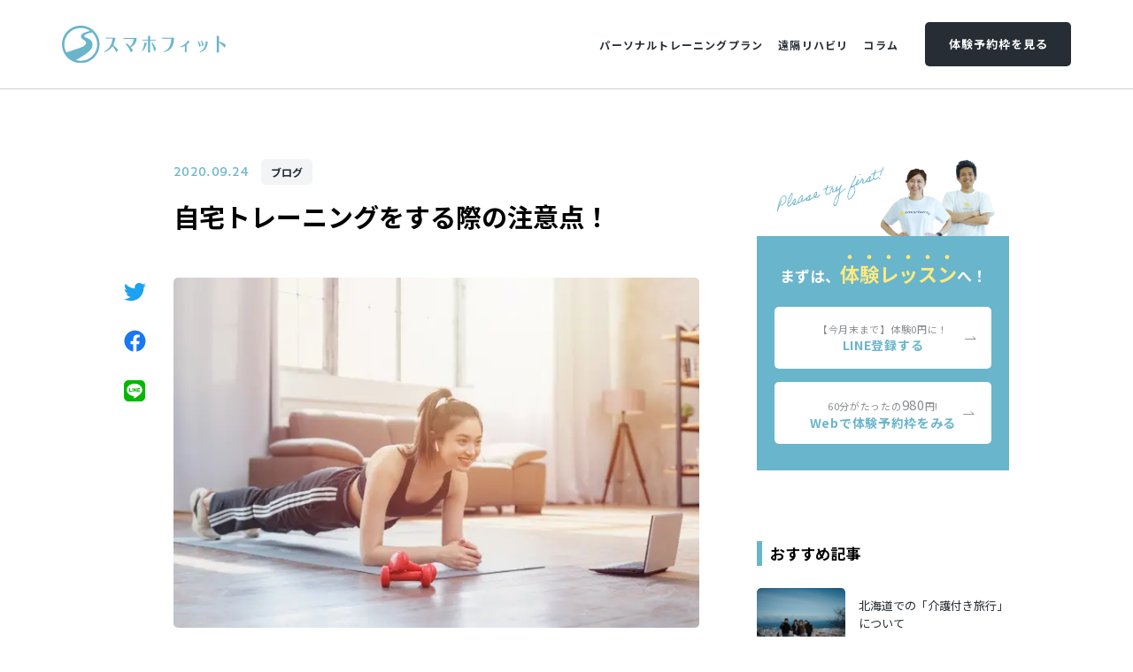

--- FILE ---
content_type: text/html; charset=UTF-8
request_url: https://www.smahofit.jp/column/blog/5
body_size: 42411
content:
<!DOCTYPE html>
<html lang="ja">

<head>
    <meta charset="UTF-8">
    <meta http-equiv="X-UA-Compatible" content="IE=edge">
    <meta name="viewport" content="width=device-width, initial-scale=1.0">
    <meta name="format-detection" content="telephone=no">
    
    <link rel="preconnect dns-prefetch" href="https://fonts.gstatic.com/" crossorigin>
    <link rel="preload" as="font" href="/assets/smahofit/fonts/noto-sans-jp-v27-latin_japanese-regular.woff2" crossorigin>
    <link rel="preload" as="font" href="/assets/smahofit/fonts/noto-sans-jp-v27-latin_japanese-700.woff2" crossorigin>
    <link rel="preload" as="font" href="/assets/smahofit/fonts/barlow-semi-condensed-v6-latin-700.woff2" crossorigin>
    <title>自宅トレーニングをする際の注意点！ | スマホフィット - どこでもパーソナルトレーニング</title>
    <meta name="description" content="オンラインパーソナルトレーニング「スマホフィット」は、ネット環境さえあれば自宅で好きな時間にマンツーマンのレッスンや食事指導を受けられるサービスです。お家トレーニングで、気軽にダイエットや健康なカラダ作りを。">
    <meta property="og:type" content="article">
    <meta property="og:title" content="自宅トレーニングをする際の注意点！ | スマホフィット - どこでもパーソナルトレーニング">
    <meta property="og:description" content="オンラインパーソナルトレーニング「スマホフィット」は、ネット環境さえあれば自宅で好きな時間にマンツーマンのレッスンや食事指導を受けられるサービスです。お家トレーニングで、気軽にダイエットや健康なカラダ作りを。">
    <meta property="og:url" content="https://www.smahofit.jp/column/blog/5">
    <meta property="og:image" content="https://www.smahofit.jp/media/TYq66j59I8UvT8L8BretQFBgocecZVG0CY7EBnNP.jpeg">
    <meta property="og:image:secure_url" content="https://www.smahofit.jp/media/TYq66j59I8UvT8L8BretQFBgocecZVG0CY7EBnNP.jpeg">
    <meta name="twitter:title" content="自宅トレーニングをする際の注意点！|スマホフィット - どこでもパーソナルトレーニング">
    <meta name="twitter:description" content="">
    <meta property="og:locale" content="ja_JP">
    <meta property="og:site_name" content="スマホフィット | どこでもパーソナルトレーニング">
    <meta property="og:image:width" content="1200">
    <meta property="og:image:height" content="630">
    <meta name="twitter:card" content="summary_large_image">
    <link rel="icon" href="/assets/smahofit/img/meta/favicon.ico">
    <link rel="apple-touch-icon" href="/assets/smahofit/img/meta/apple-touch-icon.png">
    <script>
        window.WebFontConfig = {
        google: { families: ['Noto+Sans+JP:400,700', 'Barlow+Semi+Condensed:700'] },
        active: function() {
            sessionStorage.fonts = true;
        }
        };
    
        (function() {
        var wf = document.createElement('script');
        wf.src = 'https://ajax.googleapis.com/ajax/libs/webfont/1.6.26/webfont.js';
        wf.type = 'text/javascript';
        wf.async = 'true';
        var s = document.getElementsByTagName('script')[0];
        s.parentNode.insertBefore(wf, s);
        })();
    </script>
    <link rel="stylesheet" type="text/css" href="//cdn.jsdelivr.net/npm/slick-carousel@1.8.1/slick/slick.css" />
<link rel="stylesheet" href="/assets/smahofit/css/template.css">
<link rel="stylesheet" href="https://use.typekit.net/tdq6zun.css">
<style>
  .grecaptcha-badge {
    visibility: hidden;
  }
</style><script src="https://cdnjs.cloudflare.com/ajax/libs/object-fit-images/3.2.3/ofi.js"></script>
    <script src="https://polyfill.io/v2/polyfill.min.js?features=IntersectionObserver"></script>
    <script>
        objectFitImages();
    </script>    <link rel="stylesheet" href="https://sdk.gig.goleadgrid.com/section-assets/template_sections.css?542d351bce4dd4b2ae82046c818bd3a97ed464c3" type="text/css" /><style>.leadgrid-font-size-bl{font-size:16px;line-height:160%;@media (max-width:768px){font-size:14px;line-height:160%}}.leadgrid-font-size-bm{font-size:14px;line-height:160%;@media (max-width:768px){font-size:13px;line-height:160%}}.leadgrid-font-size-hl{font-size:44px;line-height:130%;@media (max-width:768px){font-size:24px;line-height:145%}}.leadgrid-font-size-hm{font-size:24px;line-height:145%;@media (max-width:768px){font-size:20px;line-height:150%}}.leadgrid-font-size-hs{font-size:20px;line-height:150%;@media (max-width:768px){font-size:16px;line-height:160%}}.leadgrid-font-size-s{font-size:12px;line-height:160%;@media (max-width:768px){font-size:10px;line-height:160%}}</style><link rel="stylesheet" href="https://cdnjs.cloudflare.com/ajax/libs/highlight.js/10.7.1/styles/vs2015.min.css"><style>:root{--leadgrid-width-middle:1192px;--leadgrid-width-default:992px;--leadgrid-fs-default:14px;--leadgrid-fs-small:12px;--leadgrid-transition:all 0.3s cubic-bezier(0,1,0.64,1);--leadgrid-box-shadow:0 2px 32px 0 rgba(0,0,0,0.1)}.fr-view .fr-img-caption .fr-img-wrap a{display:initial}.hljs-ln-numbers{-webkit-touch-callout:none;-webkit-user-select:none;-khtml-user-select:none;-moz-user-select:none;-ms-user-select:none;user-select:none;text-align:center;color:#ccc;border-right:1px solid #CCC;vertical-align:top;padding-right:5px !important}.hljs-ln-code{padding-left:10px !important}.hljs{display:block;white-space:pre;overflow-x:auto;counter-reset:linenum;position:relative}.leadgrid-blogcard{margin:0 !important;width:100% !important;max-width:600px !important;display:block !important;height:initial !important;padding:16px !important;border:1px solid #cccccc !important;background:#ffffff !important;box-sizing:border-box !important;position:relative !important;transition:opacity .25s !important;margin-top:20px !important}.leadgrid-blogcard:hover{opacity:0.6 !important;transition:opacity .25s !important}.leadgrid-blogcard__cover{display:none}.leadgrid-blogcard__link{background:#ffffff !important;padding:0 !important;margin:0 !important;display:flex !important;align-items:center !important;text-decoration:none !important;font-family:-apple-system,BlinkMacSystemFont,Helvetica Neue,Segoe UI,Hiragino Kaku Gothic ProN,Hiragino Sans,ヒラギノ角ゴ ProN W3,Arial,メイリオ,Meiryo,sans-serif !important}.leadgrid-blogcard__link::before,.leadgrid-blogcard__link::after{display:none !important}.leadgrid-blogcard__meta{display:block !important;width:100% !important}.leadgrid-blogcard__title{pointer-events:none !important;margin:0 0 8px !important;font-size:18px !important;color:#1b1b1b !important;display:-webkit-box !important;-webkit-box-orient:vertical !important;-webkit-line-clamp:2 !important;overflow:hidden !important;font-weight:bold !important;letter-spacing:0em !important;line-height:1.4 !important;font-family:-apple-system,BlinkMacSystemFont,Helvetica Neue,Segoe UI,Hiragino Kaku Gothic ProN,Hiragino Sans,ヒラギノ角ゴ ProN W3,Arial,メイリオ,Meiryo,sans-serif !important}.leadgrid-blogcard__description{pointer-events:none !important;margin:0 0 8px !important;font-size:12px !important;color:#555555 !important;display:-webkit-box !important;-webkit-box-orient:vertical !important;-webkit-line-clamp:3 !important;overflow:hidden !important;letter-spacing:0em !important;line-height:1.6 !important;font-family:-apple-system,BlinkMacSystemFont,Helvetica Neue,Segoe UI,Hiragino Kaku Gothic ProN,Hiragino Sans,ヒラギノ角ゴ ProN W3,Arial,メイリオ,Meiryo,sans-serif !important}.leadgrid-blogcard__domain{pointer-events:none !important;margin:0 !important;font-size:10px !important;color:#555555 !important;display:-webkit-box !important;-webkit-box-orient:vertical !important;-webkit-line-clamp:1 !important;overflow:hidden !important;letter-spacing:0em !important;line-height:1 !important;font-family:-apple-system,BlinkMacSystemFont,Helvetica Neue,Segoe UI,Hiragino Kaku Gothic ProN,Hiragino Sans,ヒラギノ角ゴ ProN W3,Arial,メイリオ,Meiryo,sans-serif !important}.leadgrid-blogcard__eyecatch{display:block !important;width:206px !important;height:133px !important;position:relative !important;flex-shrink:0 !important;margin:0 0 0 8px !important;border:1px solid #eeeeee !important}.leadgrid-blogcard__eyecatch img{pointer-events:none !important;position:absolute !important;width:100% !important;height:100% !important;object-fit:cover !important;margin:0 !important;border-radius:0 !important;left:0 !important;top:0 !important}@media screen and (max-width:768px){.leadgrid-blogcard__title{font-size:16px !important}.leadgrid-blogcard__eyecatch{width:120px !important;height:77px !important}.leadgrid-blogcard__description{-webkit-line-clamp:2 !important}}.leadgrid-sp-br{display:none;@media screen and (max-width:768px){display:block}}.instagram-media{position:static !important}.fr-view img.fr-dii.leadgrid-wysiwyg-img-center{display:block;margin-left:auto;margin-right:auto}.fr-view img.leadgrid-wysiwyg-img-center,.fr-view .fr-img-caption.leadgrid-wysiwyg-img-center{display:block !important;margin-left:auto !important;margin-right:auto !important}mjx-math{white-space:pre-wrap !important}.fr-view p:has(> .fr-fir){display:inline-block;width:100%}.fr-view p > .fr-fir{float:right !important}.c-form__agreeText{overflow-y:scroll;max-height:300px;border:1px solid #ccc;padding-top:24px;padding-right:20px;padding-left:20px}</style><link rel="stylesheet" href="https://cdn.jsdelivr.net/npm/@splidejs/splide@latest/dist/css/splide.min.css">
    <!-- Google Tag Manager -->
<script>(function(w,d,s,l,i){w[l]=w[l]||[];w[l].push({'gtm.start':
new Date().getTime(),event:'gtm.js'});var f=d.getElementsByTagName(s)[0],
j=d.createElement(s),dl=l!='dataLayer'?'&l='+l:'';j.async=true;j.src=
'https://www.googletagmanager.com/gtm.js?id='+i+dl;f.parentNode.insertBefore(j,f);
})(window,document,'script','dataLayer','GTM-T74NG5T');</script>
<!-- End Google Tag Manager -->
</head>

<body>
    <!-- Google Tag Manager (noscript) -->
<noscript><iframe src="https://www.googletagmanager.com/ns.html?id=GTM-T74NG5T"
height="0" width="0" style="display:none;visibility:hidden"></iframe></noscript>
<!-- End Google Tag Manager (noscript) -->
<script type="text/javascript" charset="utf-8" src="https://kenga.tech/heatmaps-sjvecrhfbfqvjpqx.js"></script>
    
    <header class="sft-c-header js-header ">
        <div class="sft-c-inner js-inner">
            <div class="sft-c-header__logo">
                <a href="/">
                    <img width="129" height="30" class="js-logo" src="/assets/smahofit/img/common/logo.svg"
                        alt="スマホフィット | どこでもパーソナルトレーニング" />
                </a>
            </div>
            <nav class="sft-c-header__nav" id="sft-js-header-menu">
                <div class="sft-c-header__navWrap">
                    <ul class="sft-c-header__navList">
                        <li class="sft-c-header__navItem ">
                            <a href="/personal-training">
                                <p class="sft-c-header__linkeJaTitle" data-enTitle="Personal training plan">パーソナルトレーニングプラン
                                </p>
                            </a>
                        </li>
                        <li class="sft-c-header__navItem ">
                            <a href="/rehabilitation">
                                <p class="sft-c-header__linkeJaTitle" data-enTitle="Rehabilitation">遠隔リハビリ</p>
                            </a>
                        </li>
                        <li class="sft-c-header__navItem ">
                            <a href="/column">
                                <p class="sft-c-header__linkeJaTitle" data-enTitle="Column">コラム</p>
                            </a>
                        </li>
                    </ul>
                    <div class="sft-c-header__navButton">
                        <a class="sft-c-button -innerKon -textWhite" target="_blank" rel="noopener noreferrer"
                            href="https://reserve.smart-g.jp/reserve/schedule/25/71?trial=true">体験予約枠を見る</a>
                        <div class="sft-c-header__contact">
                            <a href="/contact/" class="sft-c-button -borderKon -textKon -withIcon -m">
                                <img width="21" height="16" src="/assets/smahofit/img/common/icon_email.svg"
                                    alt="mail icon">
                                お問い合わせ
                            </a>
                        </div>
                    </div>
                </div>
            </nav>
            <button class="sft-c-header__menuButton" id="js-header-menu-button">
                <i></i>
                <i></i>
                <i></i>
            </button>
        </div>
    </header>    <main>
        <section class="sft-s-columnDetail">
    <div class="sft-c-inner">
        <div class="sft-s-columnDetail__content">
            <header class="sft-s-columnDetail__header">
                <div class="sft-s-columnDetail__meta">
                    <time class="date"
                        datetime="2020-09-24">2020.09.24</time>
                    <a href="/column/blog/" class="tag">ブログ</a>
                </div>
                <h1 class="sft-s-columnDetail__title">自宅トレーニングをする際の注意点！</h1>
            </header>
            <div class="sft-s-columnDetail__wrap">
                <div class="sft-s-columnDetail__share">
                    <a href="javascript:void(0);"
                        onclick="window.open('http://twitter.com/share?url=https://www.smahofit.jp/column/blog/5&text=%E8%87%AA%E5%AE%85%E3%83%88%E3%83%AC%E3%83%BC%E3%83%8B%E3%83%B3%E3%82%B0%E3%82%92%E3%81%99%E3%82%8B%E9%9A%9B%E3%81%AE%E6%B3%A8%E6%84%8F%E7%82%B9%EF%BC%81','_blank','width=550,height=480,left=100,top=50,scrollbars=1,resizable=1',0); return false;"
                        target="_blank" rel="noopener noreferrer">
                        <img width="25" height="21" src="/assets/smahofit/img/common/icon_twitter.svg"
                            alt="Twitterでシェア">
                    </a>
                    <a href="javascript:void(0);"
                        onclick="window.open('http://www.facebook.com/share.php?u=https://www.smahofit.jp/column/blog/5' , 'facebook_share', 'width=550, height=450,personalbar=0,toolbar=0,scrollbars=1,resizable=1'); return false;"
                        target="_blank" rel="noopener noreferrer">
                        <img width="25" height="25" src="/assets/smahofit/img/common/icon_facebook.svg"
                            alt="Facebookでシェア">
                    </a>
                    <a href="javascript:void(0);"
                        onclick="window.open('https://social-plugins.line.me/lineit/share?url=https://www.smahofit.jp/column/blog/5','_blank','width=550,height=480,left=100,top=50,scrollbars=1,resizable=1',0); return false;"
                        rel="noopener noreferrer">
                        <img width="24" height="24" src="/assets/smahofit/img/common/icon_line.svg" alt="LINEでシェア">
                    </a>
                </div>
                <div class="sft-s-columnDetail__body">
                    <img class="sft-s-columnDetail__eyecatch" src="/media/TYq66j59I8UvT8L8BretQFBgocecZVG0CY7EBnNP.jpeg" alt="コラムアイキャッチ">
                    <style type="text/css">
p.p1 {margin: 0.0px 0.0px 0.0px 0.0px; font: 17.0px 'Helvetica Neue'} p.p2 {margin: 0.0px 0.0px 0.0px 0.0px; font: 12.0px 'Helvetica Neue'; min-height: 14.0px} p.p3 {margin: 0.0px 0.0px 0.0px 0.0px; font: 12.0px 'Helvetica Neue'} p.p4 {margin: 0.0px 0.0px 0.0px 0.0px; font: 12.0px 'Hiragino Sans'}
</style><p>新型コロナウイルスの影響で在宅ワークを余儀なくされた方も多く、近年問題視されている運動不足にも拍車がかかり、今もなおジムに行きたくても行けない方々も少なくないと思います。</p><p>ジムに行けないから外を走ったり、自宅でトレーニングする人が増えてきており、「宅トレ」とか「家トレ」なんて言葉もよく耳にするようになりました。</p><p>運動することはもちろん、健康維持やストレス解消には欠かせないので、ジムに行けないなら自宅でトレーニングをする！というのは素晴らしいことです。</p><p>ですが、ちゃんとしたトレーナーがついていない環境でトレーニングする際に気をつけなければならないことがあります。</p><p><br></p><h2>自宅でトレーニングする際の注意点</h2><p><img src="https://www.smahofit.jp/media/N7UuBsAAF8nJROFrL2sTEhgfmaOYqqNirthyXCJl.jpeg" style="width: 100%;" class="fr-fil fr-dib"></p><p>①ウォームアップをしっかりすること</p><p>②自分に合わせた負荷で行うこと</p><p>③正しいフォームでトレーニングを行うこと</p><p><br></p><p>どれも共通して言えるのは「ケガをしない」ということです。</p><p><br></p><p>トレーニングは筋肉に大きい負荷をかけます。筋肉が冷えている状態では筋肉の伸び縮みも少ないですし、関節も硬い状態にあります。そんな中、急にトレーニングをしてしまうと肉離れや捻挫をしかねません。しっかりストレッチや軽い体操で体温を高め、筋肉を温めましょう。</p><p>また、よくやりがちなのは「やった感」を得るために急に高負荷でやってしまうことです。自分の限界値を超えた負荷はフォームが乱れ、本来使うべき筋肉ではなく意図しない筋肉に負荷がかかり、運動効果が下がるうえにケガに繋がりかねません。</p><p>自分に合った負荷で正しいフォームで行うことがトレーニング効果を最大化させるためのコツとなるのです。</p><p><br></p><h2>自分に合った負荷とは？</h2><p><img src="https://www.smahofit.jp/media/FnEKCIXglcJUpR9Q1pHuhc7QmCFHOXhUL2axdbHx.jpeg" style="width: 100%;" class="fr-fil fr-dib"></p><p>では自分に合った負荷ってどうやってわかるのでしょう？？</p><p>トレーニング効果を高めるためには適切な負荷をかける必要があります。</p><p>弱すぎても効果は弱いですし、強すぎでもケガに繋がります。</p><p><br></p><p>大事なのは「正しいフォームで行えている」ということです。</p><p><br></p><p>自分が正しいフォームで行えるギリギリの負荷が最もトレーニング効果を引き出すことができます。これ以上負荷を上げるとフォームが崩れる&hellip;ところを探します。</p><p><br></p><p>これが自分ではなかなか難しいんですが、鏡とかあると自分のフォームが見れていいかもしれません。</p><p><br></p><h2>オンラインパーソナルトレーニング</h2><p><img src="https://www.smahofit.jp/media/szvjW4I4v3LfaGpk3IF2N6sDj4o6IWF4eLO5QQ59.jpeg" style="width: 100%;" class="fr-fil fr-dib"></p><p>自宅で一人でトレーニングをするのもいいですが、やっぱり自分に合った負荷や正しいフォームチェック、自分の目的に最適なトレーニングを自分一人で選択するのはなかなか難しいという声をよく聞きます。</p><p>まだまだ認知は低いですが、実は自宅からパーソナルトレーニングが受けられるサービスが増えてきています。</p><p>パーソナルトレーニングはプロのトレーナーが1対1でついてくれるので、ケガのリスクも減りますし、トレーニング効果を高めることできるので、時間的効率もよくなります。</p><p>トレーニング経験が豊富な方は自分で調整できると思いますが、もし自分の目的、例えばダイエットしたい！競技パフォーマンスを上げたい！という方で、自分に合ったトレーニング方法や、負荷調整がわからない。本当にこのフォームで合っているのかわからない&hellip;</p><p>という方は一度、自宅でもできるオンラインパーソナルトレーニングを受けてみてはいかがでしょう？</p>
                </div>
            </div>

            <div class="sft-s-columnDetail__profile">
                <div class="sft-s-columnDetail__profileHeader">
                    <div class="sft-s-columnDetail__profileThumb">
                        <img src="/media/CNEUnGhbyDtreCVrDFG0oySpQjTXh2YoduGQwTGZ.jpeg" alt="入稿者写真">
                    </div>
                    <div class="sft-s-columnDetail__profileWrap">
                        <div class="sft-s-columnDetail__profileLabel">記事を書いた人</div>
                        <div class="sft-s-columnDetail__profileName">高橋</div>
                    </div>
                </div>
                <div class="sft-s-columnDetail__profileText">
                    <p>36歳　牡羊座</p><p>7歳、3歳、1歳の3児の父</p><p>学歴：日本柔道整復専門学校　花田学園卒&nbsp;</p><p>資格：柔道整復師&nbsp;</p><p>趣味：カメラ、キャンプ、ロードバイク</p>
                </div>
                <div class="sft-s-columnDetail__profileSns">

                </div>
            </div>
            <a class="sft-c-button -borderKon -textKon -withArrow -m" href="/column/">コラム一覧へ戻る</a>

        </div>
        <aside class="sft-s-columnDetail__sidebar">
            <div class="sft-s-columnDetail__ads">
                <p class="sft-s-columnDetail__ads__title">まずは、<span>体験レッスン</span>へ！</p>
                <div class="sft-s-columnDetail__ads__wrap">
                    <a class="sft-c-button -textBlue -withMessage -innerWhite -withArrow -l"
                        href="https://line.me/R/ti/p/%40567ftlbe" target="_blank" rel="noopener noreferrer">
                        <span>【今月末まで】体験0円に！</span>
                        LINE登録する
                    </a>
                    <a class="sft-c-button -textBlue -withMessage -borderWhite -innerWhite -withArrow -l"
                        href="https://coubic.com/smartonline" target="_blank" rel="noopener noreferrer">
                        <span>60分がたったの<strong>980</strong>円!</span>
                        Webで体験予約枠をみる
                    </a>
                </div>
            </div>
            <div class="sft-s-columnDetail__recommended">
                <h3 class="sft-s-columnDetail__recommendedTitle">おすすめ記事</h3>
                <div class="sft-s-columnDetail__recommendedWrap">
                    <div class="sft-s-columnDetail__recommendedItem">
                        <a href="/column/blog/travel">
                            <div class="thumb"><img src="/media/7Kn0rmPy0CZYNVcDiej1r8LC3tQCLVsW8hv9gf1r.jpg" alt="記事サムネイル"></div>
                            <h4 class="title">北海道での「介護付き旅行」について</h4>
                        </a>
                    </div>
                    <div class="sft-s-columnDetail__recommendedItem">
                        <a href="/column/blog/182">
                            <div class="thumb"><img src="/media/7kiBtgtCaulkj8ELWVp59uZJECgx8HXEXf04XUvn.jpeg" alt="記事サムネイル"></div>
                            <h4 class="title">身体の構造と作り方</h4>
                        </a>
                    </div>
                    <div class="sft-s-columnDetail__recommendedItem">
                        <a href="/column/blog/181">
                            <div class="thumb"><img src="/media/noNMa5fZ3AYPLx7Csn5hhs2r1IPvwenpCxFA1H60.jpeg" alt="記事サムネイル"></div>
                            <h4 class="title">スマホフィットお盆休みのお知らせ</h4>
                        </a>
                    </div>
                    <div class="sft-s-columnDetail__recommendedItem">
                        <a href="/column/blog/180">
                            <div class="thumb"><img src="/media/6GuWQ7xlqSDcmSPSsBraJf0NinSKNPWTBHSok744.png" alt="記事サムネイル"></div>
                            <h4 class="title">毎日やってもOK♪正しいストレッチ法とは！</h4>
                        </a>
                    </div>
                </div>
            </div>
            <div class="sft-s-columnDetail__category">
                <h3 class="sft-s-columnDetail__categoryTitle">記事カテゴリ<a href="/column/">すべて見る</a></h3>
                <ul class="sft-s-columnDetail__categoryList">

                    <li class="is-current">
                        <a class="sft-c-button -innerGeppaku -textKon -withArrow -s" href="/column/swss/">
                            スマートウェイ/スタジオ
                        </a>
                    </li>
                    <li class="is-current">
                        <a class="sft-c-button -innerGeppaku -textKon -withArrow -s" href="/column/voice/">
                            お客様の声
                        </a>
                    </li>
                    <li class="is-current">
                        <a class="sft-c-button -innerGeppaku -textKon -withArrow -s" href="/column/staff/">
                            トレーナー紹介
                        </a>
                    </li>
                    <li class="is-current">
                        <a class="sft-c-button -innerGeppaku -textKon -withArrow -s" href="/column/blog/">
                            ブログ
                        </a>
                    </li>
                    <li class="is-current">
                        <a class="sft-c-button -innerGeppaku -textKon -withArrow -s" href="/column/news/">
                            ニュース
                        </a>
                    </li>
                    <li class="is-current">
                        <a class="sft-c-button -innerGeppaku -textKon -withArrow -s" href="/column/service/">
                            会社・サービス
                        </a>
                    </li>


                </ul>
            </div>
        </aside>
    </div>
</section><section class="sft-s-cta">
    <div class="c-inner">
        <div class="sft-s-cta__background">
        </div>
        <svg class="mask sft-s-cta__phrase" viewBox="0 0 183.73 77.29" id="phrase_cta_0">
            <image xlink:href="/assets/smahofit/img/top/cta/phrase.svg" width="183.73" height="77.29"
                mask="url(#clipMaskCta0)">
            </image>
            <mask id="clipMaskCta0" maskUnits="objectBoundingBox">
                <path class="cls-4"
                    d="M7.84,57.9C4.35,63.24,3.26,69.55.21,75.07l2.8.76A79.28,79.28,0,0,1,4.89,63.18,30,30,0,0,1,7,57.42c.79-1.63,1.75-3.52,3.47-4.33a4.1,4.1,0,0,1,2.22-.45c.76.12.8.76.85,1.44a10.28,10.28,0,0,1-.8,5.28c-1.77,3.76-5.43,6.08-8.81,8.24a1.52,1.52,0,0,0,0,2.59c5.11,3.17,11,.33,14.85-3.39a28.1,28.1,0,0,0,6.7-10.6A26.93,26.93,0,0,0,27,50.84c.2-1.27.4-2.83-.46-3.91-1.19-1.51-3.57-1.21-4.85,0-1.52,1.43-2.17,3.69-2.77,5.62C17.19,58.07,14.54,64,15.56,69.89A1.51,1.51,0,0,0,17,71c2.2-.1,4.17-1.34,5.93-2.58s3.6-2.59,5.34-4a9.63,9.63,0,0,0,3.2-3.9c.57-1.34,1-3.08,0-4.34-2.6-3.36-6.64,1.57-7.51,3.94-1.42,3.9,1.42,7.89,5.64,7.17,2.5-.42,4.1-2.25,6.06-3.65,1.74-1.23,3.8-1.88,5.51-3.15a8.68,8.68,0,0,0,3.28-4.7c.44-1.62,0-4.51-2.13-4.66-1.61-.11-3.68,1.12-4.86,2.13A8.07,8.07,0,0,0,35,57.41c-.21.79-.26,1.59-.4,2.39s-.46,1.73-.6,2.62c-.26,1.63.32,3.39,2.29,3.31,2.14-.09,3.78-1.88,5.59-2.77,1.63-.8,3.41-1.17,4.61-2.61,2.86-3.43,6.23-6.37,8.93-9.93H52.84c.76,1.06.16,2.57-.4,3.59a6.34,6.34,0,0,1-3.7,3.21,1.5,1.5,0,0,0,.8,2.89,30.59,30.59,0,0,0,6.77-2.19A42.57,42.57,0,0,0,61.21,55a16.75,16.75,0,0,0,4.16-3.27,7,7,0,0,0,1.37-5.82,1.52,1.52,0,0,0-1.85-1c-3.45.9-7,3.69-6.54,7.68.48,4.48,6.52,4,9.41,2.53,3.6-1.86,6.57-5.29,9-8.48a69.38,69.38,0,0,0,6.69-11.17,1.52,1.52,0,0,0-.89-2.2C80.49,32.74,79.73,34.44,79,36c-1.13,2.18-1.16,4.5-1.37,6.91-.28,3.18-1,8.82,3.9,8.21a10.44,10.44,0,0,0,4.85-1.71c1.09-.79,2.34-2.06,1.88-3.54a2.32,2.32,0,0,0-1.54-1.46,4.29,4.29,0,0,0-1.18-.2c-.85,0,.26.18.16.26s-.48-3-.53-3.29c-.28-1.51-1.22-2.74-2.89-2.5-2.82.41-5.7,1-8.49,1.58l.8,2.89c6-2.41,12-4.6,18-7,1.76-.71,1-3.59-.8-2.89-2.52,1-5.85,2.37-6.41,5.37-.36,2,.75,3.7,1.36,5.47a1.52,1.52,0,0,0,2.74.36c1-1.66,2-3.34,3-5l-.89.69c-.78.15-.25-.39-.19.19a7.16,7.16,0,0,0,.25.74,2,2,0,0,1-.09,1.36c-.5,1.3-1.12,2.2-.82,3.66a1.51,1.51,0,0,0,1.45,1.1c5.12-.17,8.1-5.81,9.44-10.1l-2.89-.8c-.3,2.15-3.47,8.17,0,9.2,2.08.61,4.51-2,5.77-3.3a17.77,17.77,0,0,0,4.12-7.1c.48-1.6-2-2.71-2.74-1.16a37.09,37.09,0,0,0-3.23,10.7c-.5,3.21-.7,6.48-1.39,9.65a67.91,67.91,0,0,1-2.39,8.15,12.41,12.41,0,0,1-4.45,6l2.2.89a20.77,20.77,0,0,1,1-11.28c1.44-3.66,4.31-6.19,7.47-8.37s6.71-4.2,9.47-7c3-3,5-7,7.21-10.56,2.92-4.64,6.24-9.06,9.52-13.45l-2.59-1.51c-1.38,3-2.65,6.1-4.14,9.07s-3.27,5.46-4.72,8.29a41.2,41.2,0,0,0-3.27,8.44,37.15,37.15,0,0,0-1,9.22c0,2.1-.58,4.94,1.89,5.92,2.22.88,5-.61,6.54-2.12,2-1.9,3.32-4.93,4.32-7.45a18.75,18.75,0,0,0,1.47-9.08c-.19-1.48-1.2-2.33-2-3.49s-1.22-2.3-2.62-2.64c-2.49-.61-5.8,1.7-6.65,3.94a1.5,1.5,0,0,0,1.45,1.9c3.64-.43,6.58-2.88,9.26-5.23a35.75,35.75,0,0,0,6.19-7.41c1.08-1.64-1.47-3-2.59-1.52-1.92,2.62-2.28,5.38-2.75,8.51-.15,1,.65,2.24,1.85,1.84,1.93-.65,4.47-1.54,5.19-3.68.49-1.47-.18-2.8-.43-4.23a2.61,2.61,0,0,1,.1-1.53c.23-1,.52-2,.78-3a22.85,22.85,0,0,0,1.06-7.14,1.5,1.5,0,0,0-3,0,44.09,44.09,0,0,1-.82,4.54,37.36,37.36,0,0,0-.34,4.1c-.14,2.49-.47,5.32.21,7.76a1.52,1.52,0,0,0,2.74.36c1.75-2.9,3.35-5.88,5.1-8.78h-2.59c.74,1.15,1.66,2.44,1.11,3.83-.45,1.12-.93,2.23-.2,3.37,1.31,2,4.11,1.14,5.65,0,1.86-1.4,2.91-3.47,4.18-5.36s2.85-4.27,4.91-5.12l-1.84-1.85c-.57,1.47-.53,3.26-1.32,4.63a16.25,16.25,0,0,1-1.76,2.06,4.87,4.87,0,0,0-.61.68c-.16.12-.06.14.31,0a1.92,1.92,0,0,1-.38-.25l-1.16,2.74c2.62.65,5.4.78,7.68-.88a24.58,24.58,0,0,0,5-4.35c1.51-1.91,2-4.07,2.66-6.36a27.32,27.32,0,0,1,3.24-7.38L164.84,7.9a34.35,34.35,0,0,0-4.06,11.33c-.23,1.75-.34,3.79.61,5.36,1.08,1.79,3.05,1.75,4.8,1.11s4.16-1,5.13-2.88a4.43,4.43,0,0,0-1.13-5c-1.61-1.54-4-1.69-6.08-1.87l-7.69-.64.4,2.94q4.19-1.33,8.3-2.89c2.62-1,5.24-2.39,7.94-3,2.09-.5,2.79-3.44,3.9-5a13.47,13.47,0,0,1,5.74-4.52l-1.81-.24c-.06-.47-.22-.51-.46-.12L180,2.8a5.44,5.44,0,0,0-.8.86,12.1,12.1,0,0,0-1.31,2.26,45.84,45.84,0,0,0-2,5,48,48,0,0,0-2.19,10.74c-.19,1.92,2.81,1.91,3,0A44.14,44.14,0,0,1,179.38,9.9c.69-1.77,1.39-3.84,2.86-5.11S184.38,2,183,.42a1.54,1.54,0,0,0-1.82-.23,15.59,15.59,0,0,0-5.75,4.22,16.27,16.27,0,0,0-2,2.87c-.23.43-.44.88-.68,1.3-.14.25-.3.48-.44.72s.65,0,0,.07a16.65,16.65,0,0,0-3.8,1.43c-1.32.55-2.65,1.07-4,1.58-2.82,1.07-5.66,2-8.53,3a1.51,1.51,0,0,0,.4,3l5.29.44a29.06,29.06,0,0,1,4.93.54c.78.2,2.69,1.16,1.94,2.3-.31.48-1.39.58-1.87.74-.68.22-1.33.54-2,.73-.46.12-.55.18-.82-.16a3.62,3.62,0,0,1-.24-1.88,15.83,15.83,0,0,1,.65-3.93,37.88,37.88,0,0,1,3.15-7.66,1.5,1.5,0,0,0-2.59-1.52A28.53,28.53,0,0,0,161.91,14c-.69,2-.94,4.34-2,6.2A13,13,0,0,1,156.19,24a7.91,7.91,0,0,1-2.93,1.71,7.84,7.84,0,0,1-3.63-.25,1.51,1.51,0,0,0-1.16,2.74c2.41,1.65,3.88-.53,5.39-2.17A7.36,7.36,0,0,0,155.67,23c.37-1.24.5-2.52,1-3.73a1.51,1.51,0,0,0-1.84-1.85c-3.88,1.62-6.05,5.64-8.28,9a8,8,0,0,1-1.84,2.06,4.48,4.48,0,0,1-1.07.54,1.75,1.75,0,0,1-.45,0c.47-.08.24.23.56-.24,1.43-2.05,0-4.89-1.19-6.67a1.52,1.52,0,0,0-2.59,0c-1.75,2.89-3.35,5.88-5.1,8.77l2.74.36c-.62-2.25-.21-5-.08-7.3a27,27,0,0,1,.38-3.91,29.63,29.63,0,0,0,.76-4.39h-3a19.7,19.7,0,0,1-.91,6.18,23.27,23.27,0,0,0-1.09,4.76,20.74,20.74,0,0,0,.66,3.48c.07.51.09.52-.31.92a7.45,7.45,0,0,1-2.85,1.36L133,34.2c.43-2.87.68-5.37,2.45-7.78l-2.59-1.52a33.15,33.15,0,0,1-5.21,6.35c-2.06,1.88-4.76,4.47-7.65,4.81l1.44,1.9c.24-.64,1.21-1.13,1.77-1.41a2.92,2.92,0,0,1,1.09-.39c.29,0,.29.14.56.6.49.8,1.1,1.45,1.64,2.2s.44,2.27.35,3.31a20,20,0,0,1-2,6.79c-.89,1.84-1.92,4.13-3.67,5.29a4.53,4.53,0,0,1-2.33.9c-.33,0-.19.1-.26-.18a4.1,4.1,0,0,1,0-1.21c.09-2.21,0-4.42.27-6.62a35.39,35.39,0,0,1,4.84-13.5c1.38-2.36,2.82-4.63,4-7.1,1.28-2.66,2.42-5.38,3.65-8.07a1.5,1.5,0,0,0-2.59-1.51c-3,4-6,8.11-8.81,12.34-2.44,3.73-4.42,8-7.59,11.19-2.83,2.86-6.43,4.76-9.66,7.09s-6.11,5.16-7.7,9a23.86,23.86,0,0,0-1.24,13.4,1.5,1.5,0,0,0,2.2.9,15.4,15.4,0,0,0,5.27-6.32,66.13,66.13,0,0,0,2.62-8.23,73,73,0,0,0,1.54-9.77,37,37,0,0,1,3.11-11.22l-2.74-1.16a14.29,14.29,0,0,1-2.81,5.18,16.1,16.1,0,0,1-2,2,10.91,10.91,0,0,1-.94.7l-.65.41a1.62,1.62,0,0,0,.44.14c.59.71.34.41.44-.24a16.11,16.11,0,0,1,.44-1.79,24.76,24.76,0,0,0,1-3.57,1.5,1.5,0,0,0-2.89-.8c-.89,2.85-3,7.78-6.55,7.9l1.44,1.1c-.1-.51.58-1.43.76-1.88a4.38,4.38,0,0,0,.35-1.89,5.54,5.54,0,0,0-1.45-3.62,2.24,2.24,0,0,0-3.6.37c-1,1.52-1.86,3.12-2.8,4.66l2.74.36c-.41-1.2-1.3-2.63-1.33-3.75,0-1.75,2.81-2.83,4.29-3.4l-.8-2.89c-6,2.4-12,4.59-18,7a1.5,1.5,0,0,0,.8,2.89c2.3-.51,4.63-.81,6.94-1.26l.93-.19c.6-.1.62-.13.09-.1-.48-.27-.36-.35-.4-.18a6.16,6.16,0,0,0,.22,1.22,8.53,8.53,0,0,0,.73,3.31,2.53,2.53,0,0,0,1,1,2.49,2.49,0,0,0,1,.25c.58.06.61.18.37-.43-.35-.92,0-.42-.32-.31s-.51.46-.72.6a5.37,5.37,0,0,1-1.79.77c-.43.11-1.8.63-2.22.32.2.15,0-.15,0-.28a7,7,0,0,1-.1-1.12,46.58,46.58,0,0,1,.4-6,8,8,0,0,1,.63-3c.17-.34.35-.67.51-1,.08-.17.17-.34.26-.51.28-.35.14-.37-.43-.06l-.9-2.21c-2.89,5.8-6.21,11.56-11.06,16a15.12,15.12,0,0,1-3.9,2.79c-1.13.5-3.24,1-4.28,0-.72-.71.07-2.19.56-2.88a5.75,5.75,0,0,1,3.53-2l-1.84-1C64.4,50,61,51.52,58.73,53a27.71,27.71,0,0,1-10,4.18l.8,2.89a9.37,9.37,0,0,0,5.63-4.84c1-1.89,1.6-4.49.26-6.37a1.53,1.53,0,0,0-2.59,0,63.29,63.29,0,0,1-5.2,5.66q-1.55,1.59-3,3.3a6.59,6.59,0,0,1-3,1.94,17.83,17.83,0,0,0-2.93,1.55A16,16,0,0,1,37,62.45c-.07,0-.75.24-.79.29.24.56.49.74.76.57A1.05,1.05,0,0,1,37,63c.89-2.14.4-4.7,1.8-6.65A5.39,5.39,0,0,1,41,54.6a5.81,5.81,0,0,0,.86-.3l.34-.1c-.63-.44-.83-.4-.58.11,0-.06,0,.72,0,.72a4.15,4.15,0,0,1-.49,1.17c-1.42,2.65-4.59,3.27-6.91,4.89-1.49,1-5.51,5.32-7.24,2.52-1.21-2,1-4.59,2.22-5.45.36-.24-.15.48,0-.12,0-.18-.69,1.44,0,.24-.22.41-.26,1-.47,1.42a8.1,8.1,0,0,1-2.73,2.85c-1.35,1-2.7,2-4.06,3S18.75,67.91,17,68l1.44,1.1c-.72-4.19,1.06-8.66,2.34-12.57.58-1.77,1.05-3.58,1.74-5.31a6.43,6.43,0,0,1,1-1.9,2.13,2.13,0,0,1,.52-.43h.09l.15,0c.14.06.11,0-.07-.1,0,.05,0-.33-.09-.09s0,0,0,.34A7.87,7.87,0,0,1,24,50.61,27.61,27.61,0,0,1,22.71,55a23.62,23.62,0,0,1-4.34,7.91c-3.12,3.4-8.15,7.7-12.95,4.72v2.59c3.33-2.14,6.73-4.38,9-7.73a12.68,12.68,0,0,0,2.08-5.41,11,11,0,0,0-.34-5c-1.38-3.55-6.21-2.54-8.54-.62C4.65,53.82,3.16,58.2,2.17,61.75A80.67,80.67,0,0,0,0,75.83c-.15,1.51,2.11,2,2.79.75C5.85,71.06,7,64.74,10.43,59.42c1.06-1.62-1.53-3.13-2.59-1.52Z" />
            </mask>
        </svg>
        <p class="sft-s-cta__title">まずは、<span>体験レッスン</span>へ！</p>
        <p class="sft-s-cta__text">『運動神経がなくて不安…』『続けられるか不安…』<br class="hp-only_pc">という方も大歓迎！まずはお試しください！</p>
        <div class="sft-s-cta__wrap">
            <a href="https://line.me/R/ti/p/%40567ftlbe" class="sft-c-button -textBlue -withMessage -innerWhite -withArrow -l" target="_blank" rel="noopener">
            <span class="sft-c-button__text">【今月末まで】体験0円に！</span>
            LINE登録する
            </a>
            <a href="https://coubic.com/smartonline" class="sft-c-button -textBlue -withMessage -borderWhite -innerWhite -withArrow -l" target="_blank" rel="noopener">
            <span class="sft-c-button__text">60分がたったの<strong>980</strong>円!</span>
            Webで体験予約枠をみる
            </a>
        </div>
    </div>
</section>
        <div class="sft-c-breadcrumb">
            <div class="sft-c-inner">
                <ul>
                    <li><a href="/">ホーム</a></li>
        
        
        
                    <li><a href="#">自宅トレーニングをする際の注意点！</a></li>
                </ul>
            </div>
        </div>            </main>
    <footer class="sft-c-footer">
        <div class="sft-c-footerBanner">
            <div class="sft-c-inner">
                <button class="sft-c-footer__toTop js-topBtn"></button>
                <div class="sft-c-footerBanner__left">
                    <a href="/">
                        <img class="sft-c-footerBanner__logoImg" width="129" height="30"
                            src="/assets/smahofit/img/common/logo.svg" alt="スマホフィット">
                    </a>
                </div>
                <div class="sft-c-footerBanner__right">
                    <ul class="sft-c-footerBanner__navList">
                        <div class="sft-c-footerBanner__navListSec">
                            <li class="sft-c-footerBanner__navItem">
                                <a class="sft-c-footerBanner__navLink" href="/personal-training">
                                    パーソナルトレーニングプラン
                                </a>
                            </li>
                            <li class="sft-c-footerBanner__navItem">
                                <a class="sft-c-footerBanner__navLink" href="/rehabilitation">
                                    遠隔リハビリ
                                </a>
                            </li>
                        </div>
                        <div class="sft-c-footerBanner__navListSec">
                            <li class="sft-c-footerBanner__navItem">
                                <a class="sft-c-footerBanner__navLink" href="/column">
                                    コラム
                                </a>
                            </li>
                        </div>
    
    
    
                    </ul>
                    <div class="sft-c-footerBanner__contact">
                        <a class="sft-c-button -borderKon -textKon -withIcon" href="/contact">
                            <img width="21" height="16" src="/assets/smahofit/img/common/icon_email.svg" alt="mail icon">
                            お問い合わせ
                        </a>
                    </div>
                </div>
            </div>
        </div>
        <div class="sft-c-footerBar">
            <div class="sft-c-inner">
                <ul class="sft-c-footerBar__navList">
    
                    <li class="sft-c-footerBar__navItem">
                        <a class="sft-c-footerBar__navLink" href="https://www.sha-re.jp/company" target="_blank"
                            rel="noopener noreferrer">運営会社</a>
                    </li>
    
                    <li class="sft-c-footerBar__navItem">
                        <a class="sft-c-footerBar__navLink" href="/privacy/">個人情報保護方針</a>
                    </li>
    
                </ul>
                <small class="sft-c-footerBar__copyright">&copy; 2020 SHARE inc. ALL Right Reserved.</small>
            </div>
        </div>
    </footer>    <script src="https://code.jquery.com/jquery-3.4.1.min.js"></script>
    <script src="https://cdn.jsdelivr.net/npm/vivus@latest/dist/vivus.min.js"></script>
    <script src="//cdn.jsdelivr.net/npm/slick-carousel@1.8.1/slick/slick.min.js"></script>
    <script src="https://goleadgrid.com/assets/js/template.js"></script>
    <script src="/assets/smahofit/js/template.js"></script>
    <script src='https://www.google.com/recaptcha/api.js?render=6LeTvMghAAAAAPGLmvPBRdOFZOJrGqAmAtQHv0hb'></script>
            <script>
                grecaptcha.ready(function () {
                    grecaptcha.execute('6LeTvMghAAAAAPGLmvPBRdOFZOJrGqAmAtQHv0hb', { action: 'homepage' }).then(function (token) {
                        var recaptchaResponseList = $('*[name=recaptchaResponse]');
                        recaptchaResponseList.each(function(index){
                            $(this).val(token);
                        });
                    });
                });
            </script>    <script src="https://cdn.embedly.com/widgets/platform.js" charset="UTF-8"></script><script src="https://cdnjs.cloudflare.com/ajax/libs/highlight.js/10.7.1/highlight.min.js"></script><script src="https://cdnjs.cloudflare.com/ajax/libs/highlightjs-line-numbers.js/2.8.0/highlightjs-line-numbers.min.js"></script><script id="MathJax-script" defer src="https://cdn.jsdelivr.net/npm/mathjax@3/es5/tex-mml-chtml.js"></script>
            <script>
                window.addEventListener("DOMContentLoaded", (event) => {
                    const hlElements = document.querySelectorAll(".leadgrid-codehighlighter");
                    if(hlElements){
                        hlElements.forEach(elem => {
                            elem.className = elem.dataset.language;
                        });
                        hljs.highlightAll();
                        hljs.initLineNumbersOnLoad();
                    }

                    const imgCaptions = document.querySelectorAll(`.fr-img-space-wrap .fr-img-caption span[contenteditable="true"]`);
                    if(imgCaptions){
                        imgCaptions.forEach(elem => {
                            elem.contentEditable = "false";
                        });
                    }
                });
            </script>
        <script defer src="https://sdk.gig.goleadgrid.com/vendors/js/leadgrid-vendors-sdk.js?1684f4ba8e3a1536d51ea027732c6afd900bb0df"></script><script type="text/javascript" src="https://sdk.gig.goleadgrid.com/section-assets/template_sections.js?1684f4ba8e3a1536d51ea027732c6afd900bb0df" defer></script><script src="https://cdn.jsdelivr.net/npm/@splidejs/splide@4.1.4/dist/js/splide.min.js"></script><script src="https://cdn.jsdelivr.net/npm/@splidejs/splide-extension-auto-scroll@0.5.3/dist/js/splide-extension-auto-scroll.min.js"></script>
    <!-- Global site tag (gtag.js) - Google Analytics -->
<script async src="https://www.googletagmanager.com/gtag/js?id=UA-170232048-1"></script>
<script>
  window.dataLayer = window.dataLayer || [];
  function gtag(){dataLayer.push(arguments);}
  gtag('js', new Date());
  gtag('config', 'UA-170232048-1');
</script>
</body>

</html>

--- FILE ---
content_type: text/html; charset=utf-8
request_url: https://www.google.com/recaptcha/api2/anchor?ar=1&k=6LeTvMghAAAAAPGLmvPBRdOFZOJrGqAmAtQHv0hb&co=aHR0cHM6Ly93d3cuc21haG9maXQuanA6NDQz&hl=en&v=PoyoqOPhxBO7pBk68S4YbpHZ&size=invisible&anchor-ms=20000&execute-ms=30000&cb=xcnmsy82f2sj
body_size: 48695
content:
<!DOCTYPE HTML><html dir="ltr" lang="en"><head><meta http-equiv="Content-Type" content="text/html; charset=UTF-8">
<meta http-equiv="X-UA-Compatible" content="IE=edge">
<title>reCAPTCHA</title>
<style type="text/css">
/* cyrillic-ext */
@font-face {
  font-family: 'Roboto';
  font-style: normal;
  font-weight: 400;
  font-stretch: 100%;
  src: url(//fonts.gstatic.com/s/roboto/v48/KFO7CnqEu92Fr1ME7kSn66aGLdTylUAMa3GUBHMdazTgWw.woff2) format('woff2');
  unicode-range: U+0460-052F, U+1C80-1C8A, U+20B4, U+2DE0-2DFF, U+A640-A69F, U+FE2E-FE2F;
}
/* cyrillic */
@font-face {
  font-family: 'Roboto';
  font-style: normal;
  font-weight: 400;
  font-stretch: 100%;
  src: url(//fonts.gstatic.com/s/roboto/v48/KFO7CnqEu92Fr1ME7kSn66aGLdTylUAMa3iUBHMdazTgWw.woff2) format('woff2');
  unicode-range: U+0301, U+0400-045F, U+0490-0491, U+04B0-04B1, U+2116;
}
/* greek-ext */
@font-face {
  font-family: 'Roboto';
  font-style: normal;
  font-weight: 400;
  font-stretch: 100%;
  src: url(//fonts.gstatic.com/s/roboto/v48/KFO7CnqEu92Fr1ME7kSn66aGLdTylUAMa3CUBHMdazTgWw.woff2) format('woff2');
  unicode-range: U+1F00-1FFF;
}
/* greek */
@font-face {
  font-family: 'Roboto';
  font-style: normal;
  font-weight: 400;
  font-stretch: 100%;
  src: url(//fonts.gstatic.com/s/roboto/v48/KFO7CnqEu92Fr1ME7kSn66aGLdTylUAMa3-UBHMdazTgWw.woff2) format('woff2');
  unicode-range: U+0370-0377, U+037A-037F, U+0384-038A, U+038C, U+038E-03A1, U+03A3-03FF;
}
/* math */
@font-face {
  font-family: 'Roboto';
  font-style: normal;
  font-weight: 400;
  font-stretch: 100%;
  src: url(//fonts.gstatic.com/s/roboto/v48/KFO7CnqEu92Fr1ME7kSn66aGLdTylUAMawCUBHMdazTgWw.woff2) format('woff2');
  unicode-range: U+0302-0303, U+0305, U+0307-0308, U+0310, U+0312, U+0315, U+031A, U+0326-0327, U+032C, U+032F-0330, U+0332-0333, U+0338, U+033A, U+0346, U+034D, U+0391-03A1, U+03A3-03A9, U+03B1-03C9, U+03D1, U+03D5-03D6, U+03F0-03F1, U+03F4-03F5, U+2016-2017, U+2034-2038, U+203C, U+2040, U+2043, U+2047, U+2050, U+2057, U+205F, U+2070-2071, U+2074-208E, U+2090-209C, U+20D0-20DC, U+20E1, U+20E5-20EF, U+2100-2112, U+2114-2115, U+2117-2121, U+2123-214F, U+2190, U+2192, U+2194-21AE, U+21B0-21E5, U+21F1-21F2, U+21F4-2211, U+2213-2214, U+2216-22FF, U+2308-230B, U+2310, U+2319, U+231C-2321, U+2336-237A, U+237C, U+2395, U+239B-23B7, U+23D0, U+23DC-23E1, U+2474-2475, U+25AF, U+25B3, U+25B7, U+25BD, U+25C1, U+25CA, U+25CC, U+25FB, U+266D-266F, U+27C0-27FF, U+2900-2AFF, U+2B0E-2B11, U+2B30-2B4C, U+2BFE, U+3030, U+FF5B, U+FF5D, U+1D400-1D7FF, U+1EE00-1EEFF;
}
/* symbols */
@font-face {
  font-family: 'Roboto';
  font-style: normal;
  font-weight: 400;
  font-stretch: 100%;
  src: url(//fonts.gstatic.com/s/roboto/v48/KFO7CnqEu92Fr1ME7kSn66aGLdTylUAMaxKUBHMdazTgWw.woff2) format('woff2');
  unicode-range: U+0001-000C, U+000E-001F, U+007F-009F, U+20DD-20E0, U+20E2-20E4, U+2150-218F, U+2190, U+2192, U+2194-2199, U+21AF, U+21E6-21F0, U+21F3, U+2218-2219, U+2299, U+22C4-22C6, U+2300-243F, U+2440-244A, U+2460-24FF, U+25A0-27BF, U+2800-28FF, U+2921-2922, U+2981, U+29BF, U+29EB, U+2B00-2BFF, U+4DC0-4DFF, U+FFF9-FFFB, U+10140-1018E, U+10190-1019C, U+101A0, U+101D0-101FD, U+102E0-102FB, U+10E60-10E7E, U+1D2C0-1D2D3, U+1D2E0-1D37F, U+1F000-1F0FF, U+1F100-1F1AD, U+1F1E6-1F1FF, U+1F30D-1F30F, U+1F315, U+1F31C, U+1F31E, U+1F320-1F32C, U+1F336, U+1F378, U+1F37D, U+1F382, U+1F393-1F39F, U+1F3A7-1F3A8, U+1F3AC-1F3AF, U+1F3C2, U+1F3C4-1F3C6, U+1F3CA-1F3CE, U+1F3D4-1F3E0, U+1F3ED, U+1F3F1-1F3F3, U+1F3F5-1F3F7, U+1F408, U+1F415, U+1F41F, U+1F426, U+1F43F, U+1F441-1F442, U+1F444, U+1F446-1F449, U+1F44C-1F44E, U+1F453, U+1F46A, U+1F47D, U+1F4A3, U+1F4B0, U+1F4B3, U+1F4B9, U+1F4BB, U+1F4BF, U+1F4C8-1F4CB, U+1F4D6, U+1F4DA, U+1F4DF, U+1F4E3-1F4E6, U+1F4EA-1F4ED, U+1F4F7, U+1F4F9-1F4FB, U+1F4FD-1F4FE, U+1F503, U+1F507-1F50B, U+1F50D, U+1F512-1F513, U+1F53E-1F54A, U+1F54F-1F5FA, U+1F610, U+1F650-1F67F, U+1F687, U+1F68D, U+1F691, U+1F694, U+1F698, U+1F6AD, U+1F6B2, U+1F6B9-1F6BA, U+1F6BC, U+1F6C6-1F6CF, U+1F6D3-1F6D7, U+1F6E0-1F6EA, U+1F6F0-1F6F3, U+1F6F7-1F6FC, U+1F700-1F7FF, U+1F800-1F80B, U+1F810-1F847, U+1F850-1F859, U+1F860-1F887, U+1F890-1F8AD, U+1F8B0-1F8BB, U+1F8C0-1F8C1, U+1F900-1F90B, U+1F93B, U+1F946, U+1F984, U+1F996, U+1F9E9, U+1FA00-1FA6F, U+1FA70-1FA7C, U+1FA80-1FA89, U+1FA8F-1FAC6, U+1FACE-1FADC, U+1FADF-1FAE9, U+1FAF0-1FAF8, U+1FB00-1FBFF;
}
/* vietnamese */
@font-face {
  font-family: 'Roboto';
  font-style: normal;
  font-weight: 400;
  font-stretch: 100%;
  src: url(//fonts.gstatic.com/s/roboto/v48/KFO7CnqEu92Fr1ME7kSn66aGLdTylUAMa3OUBHMdazTgWw.woff2) format('woff2');
  unicode-range: U+0102-0103, U+0110-0111, U+0128-0129, U+0168-0169, U+01A0-01A1, U+01AF-01B0, U+0300-0301, U+0303-0304, U+0308-0309, U+0323, U+0329, U+1EA0-1EF9, U+20AB;
}
/* latin-ext */
@font-face {
  font-family: 'Roboto';
  font-style: normal;
  font-weight: 400;
  font-stretch: 100%;
  src: url(//fonts.gstatic.com/s/roboto/v48/KFO7CnqEu92Fr1ME7kSn66aGLdTylUAMa3KUBHMdazTgWw.woff2) format('woff2');
  unicode-range: U+0100-02BA, U+02BD-02C5, U+02C7-02CC, U+02CE-02D7, U+02DD-02FF, U+0304, U+0308, U+0329, U+1D00-1DBF, U+1E00-1E9F, U+1EF2-1EFF, U+2020, U+20A0-20AB, U+20AD-20C0, U+2113, U+2C60-2C7F, U+A720-A7FF;
}
/* latin */
@font-face {
  font-family: 'Roboto';
  font-style: normal;
  font-weight: 400;
  font-stretch: 100%;
  src: url(//fonts.gstatic.com/s/roboto/v48/KFO7CnqEu92Fr1ME7kSn66aGLdTylUAMa3yUBHMdazQ.woff2) format('woff2');
  unicode-range: U+0000-00FF, U+0131, U+0152-0153, U+02BB-02BC, U+02C6, U+02DA, U+02DC, U+0304, U+0308, U+0329, U+2000-206F, U+20AC, U+2122, U+2191, U+2193, U+2212, U+2215, U+FEFF, U+FFFD;
}
/* cyrillic-ext */
@font-face {
  font-family: 'Roboto';
  font-style: normal;
  font-weight: 500;
  font-stretch: 100%;
  src: url(//fonts.gstatic.com/s/roboto/v48/KFO7CnqEu92Fr1ME7kSn66aGLdTylUAMa3GUBHMdazTgWw.woff2) format('woff2');
  unicode-range: U+0460-052F, U+1C80-1C8A, U+20B4, U+2DE0-2DFF, U+A640-A69F, U+FE2E-FE2F;
}
/* cyrillic */
@font-face {
  font-family: 'Roboto';
  font-style: normal;
  font-weight: 500;
  font-stretch: 100%;
  src: url(//fonts.gstatic.com/s/roboto/v48/KFO7CnqEu92Fr1ME7kSn66aGLdTylUAMa3iUBHMdazTgWw.woff2) format('woff2');
  unicode-range: U+0301, U+0400-045F, U+0490-0491, U+04B0-04B1, U+2116;
}
/* greek-ext */
@font-face {
  font-family: 'Roboto';
  font-style: normal;
  font-weight: 500;
  font-stretch: 100%;
  src: url(//fonts.gstatic.com/s/roboto/v48/KFO7CnqEu92Fr1ME7kSn66aGLdTylUAMa3CUBHMdazTgWw.woff2) format('woff2');
  unicode-range: U+1F00-1FFF;
}
/* greek */
@font-face {
  font-family: 'Roboto';
  font-style: normal;
  font-weight: 500;
  font-stretch: 100%;
  src: url(//fonts.gstatic.com/s/roboto/v48/KFO7CnqEu92Fr1ME7kSn66aGLdTylUAMa3-UBHMdazTgWw.woff2) format('woff2');
  unicode-range: U+0370-0377, U+037A-037F, U+0384-038A, U+038C, U+038E-03A1, U+03A3-03FF;
}
/* math */
@font-face {
  font-family: 'Roboto';
  font-style: normal;
  font-weight: 500;
  font-stretch: 100%;
  src: url(//fonts.gstatic.com/s/roboto/v48/KFO7CnqEu92Fr1ME7kSn66aGLdTylUAMawCUBHMdazTgWw.woff2) format('woff2');
  unicode-range: U+0302-0303, U+0305, U+0307-0308, U+0310, U+0312, U+0315, U+031A, U+0326-0327, U+032C, U+032F-0330, U+0332-0333, U+0338, U+033A, U+0346, U+034D, U+0391-03A1, U+03A3-03A9, U+03B1-03C9, U+03D1, U+03D5-03D6, U+03F0-03F1, U+03F4-03F5, U+2016-2017, U+2034-2038, U+203C, U+2040, U+2043, U+2047, U+2050, U+2057, U+205F, U+2070-2071, U+2074-208E, U+2090-209C, U+20D0-20DC, U+20E1, U+20E5-20EF, U+2100-2112, U+2114-2115, U+2117-2121, U+2123-214F, U+2190, U+2192, U+2194-21AE, U+21B0-21E5, U+21F1-21F2, U+21F4-2211, U+2213-2214, U+2216-22FF, U+2308-230B, U+2310, U+2319, U+231C-2321, U+2336-237A, U+237C, U+2395, U+239B-23B7, U+23D0, U+23DC-23E1, U+2474-2475, U+25AF, U+25B3, U+25B7, U+25BD, U+25C1, U+25CA, U+25CC, U+25FB, U+266D-266F, U+27C0-27FF, U+2900-2AFF, U+2B0E-2B11, U+2B30-2B4C, U+2BFE, U+3030, U+FF5B, U+FF5D, U+1D400-1D7FF, U+1EE00-1EEFF;
}
/* symbols */
@font-face {
  font-family: 'Roboto';
  font-style: normal;
  font-weight: 500;
  font-stretch: 100%;
  src: url(//fonts.gstatic.com/s/roboto/v48/KFO7CnqEu92Fr1ME7kSn66aGLdTylUAMaxKUBHMdazTgWw.woff2) format('woff2');
  unicode-range: U+0001-000C, U+000E-001F, U+007F-009F, U+20DD-20E0, U+20E2-20E4, U+2150-218F, U+2190, U+2192, U+2194-2199, U+21AF, U+21E6-21F0, U+21F3, U+2218-2219, U+2299, U+22C4-22C6, U+2300-243F, U+2440-244A, U+2460-24FF, U+25A0-27BF, U+2800-28FF, U+2921-2922, U+2981, U+29BF, U+29EB, U+2B00-2BFF, U+4DC0-4DFF, U+FFF9-FFFB, U+10140-1018E, U+10190-1019C, U+101A0, U+101D0-101FD, U+102E0-102FB, U+10E60-10E7E, U+1D2C0-1D2D3, U+1D2E0-1D37F, U+1F000-1F0FF, U+1F100-1F1AD, U+1F1E6-1F1FF, U+1F30D-1F30F, U+1F315, U+1F31C, U+1F31E, U+1F320-1F32C, U+1F336, U+1F378, U+1F37D, U+1F382, U+1F393-1F39F, U+1F3A7-1F3A8, U+1F3AC-1F3AF, U+1F3C2, U+1F3C4-1F3C6, U+1F3CA-1F3CE, U+1F3D4-1F3E0, U+1F3ED, U+1F3F1-1F3F3, U+1F3F5-1F3F7, U+1F408, U+1F415, U+1F41F, U+1F426, U+1F43F, U+1F441-1F442, U+1F444, U+1F446-1F449, U+1F44C-1F44E, U+1F453, U+1F46A, U+1F47D, U+1F4A3, U+1F4B0, U+1F4B3, U+1F4B9, U+1F4BB, U+1F4BF, U+1F4C8-1F4CB, U+1F4D6, U+1F4DA, U+1F4DF, U+1F4E3-1F4E6, U+1F4EA-1F4ED, U+1F4F7, U+1F4F9-1F4FB, U+1F4FD-1F4FE, U+1F503, U+1F507-1F50B, U+1F50D, U+1F512-1F513, U+1F53E-1F54A, U+1F54F-1F5FA, U+1F610, U+1F650-1F67F, U+1F687, U+1F68D, U+1F691, U+1F694, U+1F698, U+1F6AD, U+1F6B2, U+1F6B9-1F6BA, U+1F6BC, U+1F6C6-1F6CF, U+1F6D3-1F6D7, U+1F6E0-1F6EA, U+1F6F0-1F6F3, U+1F6F7-1F6FC, U+1F700-1F7FF, U+1F800-1F80B, U+1F810-1F847, U+1F850-1F859, U+1F860-1F887, U+1F890-1F8AD, U+1F8B0-1F8BB, U+1F8C0-1F8C1, U+1F900-1F90B, U+1F93B, U+1F946, U+1F984, U+1F996, U+1F9E9, U+1FA00-1FA6F, U+1FA70-1FA7C, U+1FA80-1FA89, U+1FA8F-1FAC6, U+1FACE-1FADC, U+1FADF-1FAE9, U+1FAF0-1FAF8, U+1FB00-1FBFF;
}
/* vietnamese */
@font-face {
  font-family: 'Roboto';
  font-style: normal;
  font-weight: 500;
  font-stretch: 100%;
  src: url(//fonts.gstatic.com/s/roboto/v48/KFO7CnqEu92Fr1ME7kSn66aGLdTylUAMa3OUBHMdazTgWw.woff2) format('woff2');
  unicode-range: U+0102-0103, U+0110-0111, U+0128-0129, U+0168-0169, U+01A0-01A1, U+01AF-01B0, U+0300-0301, U+0303-0304, U+0308-0309, U+0323, U+0329, U+1EA0-1EF9, U+20AB;
}
/* latin-ext */
@font-face {
  font-family: 'Roboto';
  font-style: normal;
  font-weight: 500;
  font-stretch: 100%;
  src: url(//fonts.gstatic.com/s/roboto/v48/KFO7CnqEu92Fr1ME7kSn66aGLdTylUAMa3KUBHMdazTgWw.woff2) format('woff2');
  unicode-range: U+0100-02BA, U+02BD-02C5, U+02C7-02CC, U+02CE-02D7, U+02DD-02FF, U+0304, U+0308, U+0329, U+1D00-1DBF, U+1E00-1E9F, U+1EF2-1EFF, U+2020, U+20A0-20AB, U+20AD-20C0, U+2113, U+2C60-2C7F, U+A720-A7FF;
}
/* latin */
@font-face {
  font-family: 'Roboto';
  font-style: normal;
  font-weight: 500;
  font-stretch: 100%;
  src: url(//fonts.gstatic.com/s/roboto/v48/KFO7CnqEu92Fr1ME7kSn66aGLdTylUAMa3yUBHMdazQ.woff2) format('woff2');
  unicode-range: U+0000-00FF, U+0131, U+0152-0153, U+02BB-02BC, U+02C6, U+02DA, U+02DC, U+0304, U+0308, U+0329, U+2000-206F, U+20AC, U+2122, U+2191, U+2193, U+2212, U+2215, U+FEFF, U+FFFD;
}
/* cyrillic-ext */
@font-face {
  font-family: 'Roboto';
  font-style: normal;
  font-weight: 900;
  font-stretch: 100%;
  src: url(//fonts.gstatic.com/s/roboto/v48/KFO7CnqEu92Fr1ME7kSn66aGLdTylUAMa3GUBHMdazTgWw.woff2) format('woff2');
  unicode-range: U+0460-052F, U+1C80-1C8A, U+20B4, U+2DE0-2DFF, U+A640-A69F, U+FE2E-FE2F;
}
/* cyrillic */
@font-face {
  font-family: 'Roboto';
  font-style: normal;
  font-weight: 900;
  font-stretch: 100%;
  src: url(//fonts.gstatic.com/s/roboto/v48/KFO7CnqEu92Fr1ME7kSn66aGLdTylUAMa3iUBHMdazTgWw.woff2) format('woff2');
  unicode-range: U+0301, U+0400-045F, U+0490-0491, U+04B0-04B1, U+2116;
}
/* greek-ext */
@font-face {
  font-family: 'Roboto';
  font-style: normal;
  font-weight: 900;
  font-stretch: 100%;
  src: url(//fonts.gstatic.com/s/roboto/v48/KFO7CnqEu92Fr1ME7kSn66aGLdTylUAMa3CUBHMdazTgWw.woff2) format('woff2');
  unicode-range: U+1F00-1FFF;
}
/* greek */
@font-face {
  font-family: 'Roboto';
  font-style: normal;
  font-weight: 900;
  font-stretch: 100%;
  src: url(//fonts.gstatic.com/s/roboto/v48/KFO7CnqEu92Fr1ME7kSn66aGLdTylUAMa3-UBHMdazTgWw.woff2) format('woff2');
  unicode-range: U+0370-0377, U+037A-037F, U+0384-038A, U+038C, U+038E-03A1, U+03A3-03FF;
}
/* math */
@font-face {
  font-family: 'Roboto';
  font-style: normal;
  font-weight: 900;
  font-stretch: 100%;
  src: url(//fonts.gstatic.com/s/roboto/v48/KFO7CnqEu92Fr1ME7kSn66aGLdTylUAMawCUBHMdazTgWw.woff2) format('woff2');
  unicode-range: U+0302-0303, U+0305, U+0307-0308, U+0310, U+0312, U+0315, U+031A, U+0326-0327, U+032C, U+032F-0330, U+0332-0333, U+0338, U+033A, U+0346, U+034D, U+0391-03A1, U+03A3-03A9, U+03B1-03C9, U+03D1, U+03D5-03D6, U+03F0-03F1, U+03F4-03F5, U+2016-2017, U+2034-2038, U+203C, U+2040, U+2043, U+2047, U+2050, U+2057, U+205F, U+2070-2071, U+2074-208E, U+2090-209C, U+20D0-20DC, U+20E1, U+20E5-20EF, U+2100-2112, U+2114-2115, U+2117-2121, U+2123-214F, U+2190, U+2192, U+2194-21AE, U+21B0-21E5, U+21F1-21F2, U+21F4-2211, U+2213-2214, U+2216-22FF, U+2308-230B, U+2310, U+2319, U+231C-2321, U+2336-237A, U+237C, U+2395, U+239B-23B7, U+23D0, U+23DC-23E1, U+2474-2475, U+25AF, U+25B3, U+25B7, U+25BD, U+25C1, U+25CA, U+25CC, U+25FB, U+266D-266F, U+27C0-27FF, U+2900-2AFF, U+2B0E-2B11, U+2B30-2B4C, U+2BFE, U+3030, U+FF5B, U+FF5D, U+1D400-1D7FF, U+1EE00-1EEFF;
}
/* symbols */
@font-face {
  font-family: 'Roboto';
  font-style: normal;
  font-weight: 900;
  font-stretch: 100%;
  src: url(//fonts.gstatic.com/s/roboto/v48/KFO7CnqEu92Fr1ME7kSn66aGLdTylUAMaxKUBHMdazTgWw.woff2) format('woff2');
  unicode-range: U+0001-000C, U+000E-001F, U+007F-009F, U+20DD-20E0, U+20E2-20E4, U+2150-218F, U+2190, U+2192, U+2194-2199, U+21AF, U+21E6-21F0, U+21F3, U+2218-2219, U+2299, U+22C4-22C6, U+2300-243F, U+2440-244A, U+2460-24FF, U+25A0-27BF, U+2800-28FF, U+2921-2922, U+2981, U+29BF, U+29EB, U+2B00-2BFF, U+4DC0-4DFF, U+FFF9-FFFB, U+10140-1018E, U+10190-1019C, U+101A0, U+101D0-101FD, U+102E0-102FB, U+10E60-10E7E, U+1D2C0-1D2D3, U+1D2E0-1D37F, U+1F000-1F0FF, U+1F100-1F1AD, U+1F1E6-1F1FF, U+1F30D-1F30F, U+1F315, U+1F31C, U+1F31E, U+1F320-1F32C, U+1F336, U+1F378, U+1F37D, U+1F382, U+1F393-1F39F, U+1F3A7-1F3A8, U+1F3AC-1F3AF, U+1F3C2, U+1F3C4-1F3C6, U+1F3CA-1F3CE, U+1F3D4-1F3E0, U+1F3ED, U+1F3F1-1F3F3, U+1F3F5-1F3F7, U+1F408, U+1F415, U+1F41F, U+1F426, U+1F43F, U+1F441-1F442, U+1F444, U+1F446-1F449, U+1F44C-1F44E, U+1F453, U+1F46A, U+1F47D, U+1F4A3, U+1F4B0, U+1F4B3, U+1F4B9, U+1F4BB, U+1F4BF, U+1F4C8-1F4CB, U+1F4D6, U+1F4DA, U+1F4DF, U+1F4E3-1F4E6, U+1F4EA-1F4ED, U+1F4F7, U+1F4F9-1F4FB, U+1F4FD-1F4FE, U+1F503, U+1F507-1F50B, U+1F50D, U+1F512-1F513, U+1F53E-1F54A, U+1F54F-1F5FA, U+1F610, U+1F650-1F67F, U+1F687, U+1F68D, U+1F691, U+1F694, U+1F698, U+1F6AD, U+1F6B2, U+1F6B9-1F6BA, U+1F6BC, U+1F6C6-1F6CF, U+1F6D3-1F6D7, U+1F6E0-1F6EA, U+1F6F0-1F6F3, U+1F6F7-1F6FC, U+1F700-1F7FF, U+1F800-1F80B, U+1F810-1F847, U+1F850-1F859, U+1F860-1F887, U+1F890-1F8AD, U+1F8B0-1F8BB, U+1F8C0-1F8C1, U+1F900-1F90B, U+1F93B, U+1F946, U+1F984, U+1F996, U+1F9E9, U+1FA00-1FA6F, U+1FA70-1FA7C, U+1FA80-1FA89, U+1FA8F-1FAC6, U+1FACE-1FADC, U+1FADF-1FAE9, U+1FAF0-1FAF8, U+1FB00-1FBFF;
}
/* vietnamese */
@font-face {
  font-family: 'Roboto';
  font-style: normal;
  font-weight: 900;
  font-stretch: 100%;
  src: url(//fonts.gstatic.com/s/roboto/v48/KFO7CnqEu92Fr1ME7kSn66aGLdTylUAMa3OUBHMdazTgWw.woff2) format('woff2');
  unicode-range: U+0102-0103, U+0110-0111, U+0128-0129, U+0168-0169, U+01A0-01A1, U+01AF-01B0, U+0300-0301, U+0303-0304, U+0308-0309, U+0323, U+0329, U+1EA0-1EF9, U+20AB;
}
/* latin-ext */
@font-face {
  font-family: 'Roboto';
  font-style: normal;
  font-weight: 900;
  font-stretch: 100%;
  src: url(//fonts.gstatic.com/s/roboto/v48/KFO7CnqEu92Fr1ME7kSn66aGLdTylUAMa3KUBHMdazTgWw.woff2) format('woff2');
  unicode-range: U+0100-02BA, U+02BD-02C5, U+02C7-02CC, U+02CE-02D7, U+02DD-02FF, U+0304, U+0308, U+0329, U+1D00-1DBF, U+1E00-1E9F, U+1EF2-1EFF, U+2020, U+20A0-20AB, U+20AD-20C0, U+2113, U+2C60-2C7F, U+A720-A7FF;
}
/* latin */
@font-face {
  font-family: 'Roboto';
  font-style: normal;
  font-weight: 900;
  font-stretch: 100%;
  src: url(//fonts.gstatic.com/s/roboto/v48/KFO7CnqEu92Fr1ME7kSn66aGLdTylUAMa3yUBHMdazQ.woff2) format('woff2');
  unicode-range: U+0000-00FF, U+0131, U+0152-0153, U+02BB-02BC, U+02C6, U+02DA, U+02DC, U+0304, U+0308, U+0329, U+2000-206F, U+20AC, U+2122, U+2191, U+2193, U+2212, U+2215, U+FEFF, U+FFFD;
}

</style>
<link rel="stylesheet" type="text/css" href="https://www.gstatic.com/recaptcha/releases/PoyoqOPhxBO7pBk68S4YbpHZ/styles__ltr.css">
<script nonce="8fCSJY5VcJ9p6AorSsGcPQ" type="text/javascript">window['__recaptcha_api'] = 'https://www.google.com/recaptcha/api2/';</script>
<script type="text/javascript" src="https://www.gstatic.com/recaptcha/releases/PoyoqOPhxBO7pBk68S4YbpHZ/recaptcha__en.js" nonce="8fCSJY5VcJ9p6AorSsGcPQ">
      
    </script></head>
<body><div id="rc-anchor-alert" class="rc-anchor-alert"></div>
<input type="hidden" id="recaptcha-token" value="[base64]">
<script type="text/javascript" nonce="8fCSJY5VcJ9p6AorSsGcPQ">
      recaptcha.anchor.Main.init("[\x22ainput\x22,[\x22bgdata\x22,\x22\x22,\[base64]/[base64]/[base64]/KE4oMTI0LHYsdi5HKSxMWihsLHYpKTpOKDEyNCx2LGwpLFYpLHYpLFQpKSxGKDE3MSx2KX0scjc9ZnVuY3Rpb24obCl7cmV0dXJuIGx9LEM9ZnVuY3Rpb24obCxWLHYpe04odixsLFYpLFZbYWtdPTI3OTZ9LG49ZnVuY3Rpb24obCxWKXtWLlg9KChWLlg/[base64]/[base64]/[base64]/[base64]/[base64]/[base64]/[base64]/[base64]/[base64]/[base64]/[base64]\\u003d\x22,\[base64]\x22,\x22QkwrUSpywrHDokVAMiw+woF0PcOnwqsVW8Kdwr8Cw48BdMObwoLDilIFwpfDmXjCmsOgS03DvsK3csOYX8KTwrrDmcKUJl8Kw4LDjjllBcKHwr0zdDXDtRAbw49vF3xCw5/[base64]/[base64]/Mg80J37Dj8ONw7IKb8OkcsOEw6hFScKZw4NswpDCpcOnw5/Du8KMwonCjVjDtz3Cp2fDgsOmXcKkVMOyesODwofDg8OHJHvCtk1Ywpc6wpwlw47Cg8KXwqx3wqDCoVElbnQCwpcvw4LDjQXCpk9xwoHCoAtRO0LDnk9YwrTCuQ/Di8O1T2xIA8O1w4jCr8Kjw7I9IMKaw6bCqA/CoSvDqV4nw7ZNQ0Iqw4t7wrALw6ctCsK+VBXDk8OReSXDkGPCvATDoMK0cSYtw7fCocO0SDTDosKoXMKdwrcGbcOXw6snWHFwYxEMwqnCk8O1c8KEw5LDjcOyRMOHw7JECsOZEELCrGHDrmXCjcKQwozCiDkgwpVJNcKcL8KqHMKiAMOJbA/Dn8OZwrUqMh7DlBd8w73CghBjw7lOTGdAw4Etw4VIw7zCjsKcbMKORi4Hw7sBCMKqworCiMO/ZV3CpH0ew7QHw5/DscOOHmzDgcOpcEbDoMKRwpbCsMOtw7HCmcKdXMO7OEfDn8KpJcKjwoAyfAHDmcOmwoU+dsK9wq3DhRY2bsO+dMKAwq/CssKbGhvCs8K6IcKOw7HDni7CpAfDv8OYOR4Wwp3DtsOPaC8Fw59lwqcdDsOKwp9iLMKBwqDDvSvCiQY9AcKKw5rClz9Hw57CoD9rw6hLw7A8w6MZNlLDmzTDhm/Ds8OySMOIOcK9w4fCuMKBwpwIwqLDh8KAO8Ovw5tRw71aZyQVHzESwrPChcKuJgHDk8KoWcKeOcKACmnDocKzwqTDiUUaTgnDksK+TsOUwqIIe27DjUJLw4bDkh7Cl1XCg8O5TsOIY3LDuATCkw/DlcOxw6PCh8OywqrCug0MworDg8K1BsKcw4p/ZcKXSsKww4tGCMK5wrZkXsOdw67CrQY8Ei7CmcOeWGR4w4Vvw7DCv8KlFcKdwrByw63CkcO9FmYHJcKyPcOKwq7Cm3rCgsKuw4TCssOBCsOuwqfChcKRSRHCj8KRI8O2wqQQIgIBNsO/w7VrFsKuwpDChQXDocKoaDLDiHzCvcKaJMKHw7jDvMO8w4Qmw7Qtw5UGw6QEwqDDg3lmw5HCgMO/bml5w6kZwrtKw7Upw5MBDcKOwqnCvAgaA8KHDcKRw4DDu8KjDzvDsnrCr8O8NMK5YFbClsOpwrrDpcOdcnrCpRpPwowuw7vCrm1kw4MZbTnDucK5WcOsworCgREswqYpNjHDkyrCkgMpF8OSFDbDvBfDkU/DvMKBaMKsWhvDp8OoInkObMKYKBPCqsOfFcOsNsOPw7ZNMwDCl8KbGMOSTMO4wojDlMORwoPCrzzDhFc5P8KwUE3Dv8O/wrQgwrfDssKGwoHCiFMjw4I4w7nCrlzDhngIOwYfJ8KPw5bCisOkG8OVOcOUbMO/MSoFG0dZP8Osw7g2Bi7CtsKQw6LDoyY+w4PCkg1oG8KIRSDDucKew47DssOASR1PKMKPdFnCvA0ow7LCpsKOJcO1w4HDrwHCo0zDrnLDniLCs8O5wrnDkcK7w4UhwoLDjUrCjcKWEB9tw5cOworDscKuwonDmsOEwpdjw4TDqcKxCRHCtSXCjA5dCcO/AcO4ITklADLDkgIyw4M7w7HDvHZXw5I6wo5sWRvDjsKZw5jDgcOkd8K/CsOQKQLDqAvChBTDvcKhFifCrsKIJ2wcwpPCkDfCk8OvwpLCnynCtnN4wqcASsOZaG4ywoEgHyvCg8Olw4syw48tUgnDrUU9wq0CwqDDhlPCo8KAw7hbAw7DiRPCg8KaIsKyw5ZUw4s2F8Ojw5/ChHjDmDDDhMO+X8OqS1/Dsx8FAMOfFR82w77CmMOHUCfDtcKYw7VQYgfDj8KLw5LDrsOWw6BqPHjCny3ChsKDARNlPcOmN8K/w6HCg8K0NXUtwq8Ww6TCvsOhTcOoUsKfwqQIRiXDmEYtQcOuw6N+w6HDucOFXMKYwo3DiBptdEjDpsKFw4HCmTPDv8O/TcO7BcOyawzDgsOKwqvDkMOMwrHDjsKpAh3DhwlKwqAIe8K5FcOERCnCkQIeVyQJwrzCjUEoRT5KWsKWL8KpwooAwrBVTsKiGjPDuXnDhsK2Z3bDti1MIsKDwrXCjXjDl8Kww4xbdiXDkMOywrjDuHY4w5jDn3rDpsOKw7nCmh/DgHXDssKKw7VzKcOxMsKcw4habVzCtUguR8OSwroBwrbDoUPDuXvDvsOPwpfDnWLCucKFw6nDjcK3YVNhMsOSwrrCm8OkbmDDsErClcK8cUHCn8KUf8OPwr/Dpl3DksO3w6DCuz9hw6ADw5/CnsOew67Cm1VOIxbDmlLCuMKKf8KzZilYOwQHdcKywol2wpfCjFc0w6N6wrFmNERbw7twFR7Dg2HDlQFBwppaw6HCgcO+WsOkUz0awqXCqMKQHBonwp8Nw7F/YjDDtcO9w7kbRcO9wrrDjz9WZsOuwprDgGF0wolHDcOufnvCtXPCncOHw5J2w5nCl8KOwoPCksKXdH/DrsKRw6w4NsKDw6/DsX81wr8RKE5mwpwDw4fCmcOtNzRnw5Qzw5TDj8KCRsKIw7xMwpAqH8Kaw71+wpzDgxl0CjNHwrYdw5HDmcK5wo3CuTB+w7QzwpnDrVPCsMKawq8kZ8KWCj/CiGoQdXDDpMOmP8Khw5BCQ2nCjxs1ecOdw7zCiMKfw7HCksK1wojCgsOQEDLCksKMW8K8woXClTp5FMOCw6bCq8K6wrnCnlTClMO2KDANRMKdOcKMaAxUe8OKOgnCq8KlLFdAw5YrWhZwwq/Dl8KVw5vDqMOqHDlFw6RRwq4Ew5TDgA8ewp8Gw6XCr8OVRsKZw5XCikDCqcKSPhsQX8KIw4nConkWen3CgH7Drz5hwpfDhsKvSRHDvwAGDMOuwrjCqE/[base64]/DulbCvG/Dm8KiwqbCnXMSwr8TZMOpw5PCoMOrwoXDnxgDw7N+wozDnMKmFzMnwrDCqMKpwqHClRjDkcODKRMjw7w5FhxJw6PDqTknw4hVw7wEcsK7UkYbwqlVDcOwwqgOIMKIwp3DosKewqgNw5jCksOrY8OHw5zDs8OdYMO/csOUwoMNwqTDqzxtO3HClzQvAhvDrMKzwrnDtsOww5vCvsOtwobCq1Fbw7PDu8KQwqbDkgVKcMOTVhNVfyvDm2/DsHnCtMOudMOBaEYJDsO3wppzR8K/[base64]/w6JGI8OkwpvDmsOscR3Crz5Fw7DClG9ZU8OmwrIYSmHDpcKfHE7CjcO2WsK5M8ONOsKWAXTCmcOJwqnCvcKWw7zCiQBCwrdmw70LwrELScKiwpcVKmvCoMOcfH/[base64]/Kw9nQ8Ocwo/Dny1uw7LDgMK2PsKfw4DDj8OTwpTDhsO0w6fCtMKKwqXCjErDqkbCncKpwqtiUcObwoExEHzDiAIHHj3DucOETsK+E8OSwrjDqzlfPMKfDHTDi8KQXsO5wqNLwo1+wrdbMcKDwppze8OHTBdqwqtPw5XDvDjCgW8fIXXCs2vDshVjw7sRwoHCq3kXw6/Dq8KEwqRzDQTCvXLDtcKycGHDvsO3w7cIdcOCw4XDhjYQwq4ZwpfCssKWw5YAw6cWOW3Ch2srw51+w6nDjcKfDD7Co3FFZV7CrcOMw4Q0w7XCglvDksO5wqvDnMKNfGxswp4Gw4d9GcK/CsOtw4XCvMOew6bCuMOww5BbdkrCkFFyBlZfw59CLsK2w4F1wosRwrXDlMKWMcKaQg/[base64]/DhsK+wqjDmcKCwqs8AgzDqCXCgGMBEwZ5wrULPcONw5bCrMKbw5nCpMKRwobCsMKnaMONw6gHccK4eSYLbEXCisOjw6EKw5oowq4fYcOBwqrDuxVCwqoabyhMwrJMw6RVX8KsM8Olw5/Dj8Kew6hPw5bDncOpwpLDsMOxdBvDhDrDqRY4UDZFCljDpsKVfsKBXMKLDcO/KMOwZsO3I8OOw7rDnA0NEcKYYE0Iw7vDnTfCt8O0w7XCnibDuhkJw68nw4jClF4DwoLCmMKUwrDDs03DtFjDkxzCtGEUwqzCnGc3E8KFXXfDpMOKA8Kiw5/Cmy0KecOzOF7CiU/CkTUyw6NAw6zCqSXDsnfDj3/DnVV7Z8K3MMK/K8OKY1DDt8ONwoxFw53Ds8OdwqjCvcO0w4rDnMOrwqvCocOqw4gJMgp1SWjCv8KRDEd9woM/w6Y/wpzCm0zCg8OjJWTCjgTCg0/[base64]/ClMKiwq4rbsKbRMOVw7rCtcOpwrJNw5oeOsKXw73CnMO6IMKjw6o/PsKewptubTvDsnbDi8OKd8KzRsOvwrDDsjApX8K2c8ObwqZGw7Bkw65Dw79DLMKWYE/DgUR5w5NHL2dPV1zCksKNw4U1L8OZwrvDrcORw4pYBjhaMsOSw51Gw5h+HAQCHGXCl8KaOG/[base64]/CrWHDgsOGwp5Ew75fwpAWFcKMwpMYw4REw4LDrlsFeMO0w7pHw6d5wrzDsVcuFiXCs8OYcnAew7jCr8O+wr3CuEnCs8KQOmgpLm0Pw7t/woDDnkzCmV9tw690V2/Cr8KqRcOQJcK6wrDDocK4wpDCvDzCh0UXw57CmcKMwqF4OsKsEEvDtMKle03CphRUw4wJwrcSFlDDplkiw4zCiMKYwpkLw74/wrTCh39KW8K8wpIMw5tbwqdhV3HCuWTDlHpZw73DmcOxw7/[base64]/CvUnCsmnCnDHCnCjDvsONwodRC8OuKMKbfsKBw5Akw6ZCwpgpw6dWw4BEwqo3CFtsUMKFwq8/w7PCqUsaTC0nw5HCvB9+w6MxwodNwqvCmcKTw7zCoC94w4EaJcKrGcOJQcKzPMK5SkPCqjFHb1xvwqXCpcOifsOnMy/[base64]/[base64]/[base64]/DksOIwonCnF0lwrnCkBYjw79NCV7DrcKzw4jCp8OvIyJjfmxpwojCjMO9OF/[base64]/YcKgA38VwqVmVsOPwqvCusKsZ0o9woV9w53CqD3CksKDw7RLFCfCi8Kdw6nCpCx1LcKAwq/DnhLDpsKBw5EXw7hdInbCrcK7w4rDn0/CmcKbdsOYKhZ5worCkSY6SHQdwqkBworDlMOMwofDqMK5wqvDqnXDhsKyw54Cwp4+w7swDcO1w6DCrV/Ci1XCvAEHIcOnN8OuBkYmw549MsOaw44Lw4VGMsK6wp8Zw6t6bMO5w4Y/[base64]/Cn8Khw6jCscOnLWRmNcKDdx9wwp1/wrnDpsOswqnDsF3CvVElw6JZFcKXHcOGVsKnwqcaw6zCokQWw6IawrzCn8K/w7kTw61EwrXDlMKqRTAXwrdsM8K9Q8OxYsOTYyrDkQc+VcO4worCkcOtwqt/wroGwqN8w5FhwqECdFjDkl8EZw/CucKKw7MGAMOrwpgow6rCrCbCog12w5nCrsK9wqYrw48DEcOTwpRcMkxTbcKQVxbDqyTCksOAwqdKwrxCwo7CigbCnBIbUEBDNcOrw6PCh8OCwqNZZmMlw5EUCA/Dn2g9Q2Y/w6MSw4oGJsK7OMOOBWDCvcOpVcODX8KWaG/CmlV3OUUtwr98w7EubEV9G2MCwrjClsOfGMKTw4LDsMKOLcO0wqTCvW8YdMO6wqoBwqx8cGjDhH/CisK4w57Cj8K2wrjDjFtUw5rDm012w7odBWJkQMKMaMKsFMOBwp/CgsKBwonCi8KXI1s8w5VlFsOowrTCk3c7dMOlWMO4GcOaw43Cj8O2w5nDrGQ5TcKcbMKubGJRwq/CvcOTdsKgWMKVPjYUw77Cp3N3JwkCwqnCmBfDhsKOw6XDs0vCksO/DwPCpsKDMsKzwp7Ct0xrcMKMNcOnVMKUOMOGw77CsX/CuMKUfFkDwoBQWMKTLy1AHcKRacKmw7HDt8KewpLCu8KmLMOHRBVew7/[base64]/Dl8OBKMOYQsOVwpAxLcKdwqVVw6tUw4NbwpZ/fMOkw7zCpxfCocKtbkEiI8KTwqjDuy5SwoJ3csKNHsK2TjLCn1p9Lk7Crydiw4g6ZMKxEMKvw63DuWnCvj/DtMK5KcOvwoXCk1rCglfCg3bCoQpkJcKhwqDCjHcKwrFaw4HCnFhYX301H10kwo/[base64]/CvcOww4rChMOXAzjCncKPJyjDpmDCsWzDl8KGwrEJOcOfRkVfMyxqPgsRw4HCsQkow73DtCDDi8OmwoAGw6rCry0IeDzCu3J/HF3DgA80w5AxKjLCtcO2w6vCtDRew49kw7nDn8KlwoLCsyDCgcOmwr0dwpLCvMO+a8K9BE49w5wtRsKkf8OKHStQcMOnwonDtD/[base64]/w6YswpTCq0PClxbDgUPCs1ZIw4haZcKAw4FICigeQiIZw5xAwokfwrTCsnx7dMKmXMKVWMO/w4zDvHoFMMORwqXDvMKew43Cj8KVw7XDmmUawr8HHhTCucK3w7VhIcKsW2dJwqYnZ8OSw4DCkSE1wo7CoCPDsMO4w64xODPDnMKZwoliXCvDtsKWCsOsZMK2w5wHw6VndDHDg8O5fcOLIMOkGljDgWstw5bCicOSMnrCi2fDkTFVw5bDhxwTNMK9JsO/wpLDjX0owpTCkFjDnWjCukbDmlTCu2nDoMKTwoxVUsKVYErDrTfCucO6csOdT3rCo0TCrljDtwXCqMOaDTJDwo1dw4/Dg8Kmw5fDqn/ClMOew6vClcObfinCpxzDjMOMOMO+W8KXXMKkUMK2w7TCs8O1w41FVGvCmgnChMOvY8KiwqbCnsOSO307WcK/w65kSF40woJJWSDCrMOGYsKiwqkJKMKDw7INworDmcKyw4vClMOjwr7DqsOXU1LDtHwqw7fDskbCh1HCvsKUP8Oiw6ZqLsKUw4dZWsOhw6wud3YVwot6wovCq8O/w6DDk8OVHRoReMK3woLDpE/CvcOjbsOhwpjDlsO/w5XCjTjDq8OuwosaPMOXBHseP8OlKkjDmkALXcOWHcKYwpo/[base64]/[base64]/w7ExFMOTwpLDiMODbk3Dp1fDgcK2NMK+w5EUw7DDi8Khw5fCo8OqGnrDp8OnBWnDlMKDw7bCscK3ZkTChsK0U8KDwrcuwqXCmMKbTBvCoSVdZcKAwqPCowPCuj14a2DCscKIRXzCpUvCisOqKQw9CkHDlh3ClMKbWBfDtF/DssOwU8ODw5UXw7XCm8Ovwo5ww5PCsQFfw77DohzCskXDtsOUw4VZQynCtsKDw4jCjwjDn8KYCsOHwrcnI8ODEVLCvcKWwonCqELDgho6wp54MEE9cm8bwq4ywrLCnkV8JsK/w6VacMKNw6HCk8OWwqHDswYSwoMpw6M+w4BsSGXDgioUJ8KjwpzDnT3Dphp7LU/CiMORL8Otw7zDqU3CqHFsw4IYwqDCjwTDtQPCncOoD8Owwo8qekrCicKzLsKHYsKrRMOdT8KoMMK+w6DCsnhXw4NfVE4/[base64]/[base64]/CgD9nQ8KPwqHClUjDh8K3VmVsYsORKsKdw6x0GMOVwr0tXCUZw7UpwqUiw6XCiSDDnMK8LmsEwoQBw5QjwqsGw4FxK8KpR8KOQ8OHwoIOw7Ekwp/DlkpYwqokw5zCmC/DkzgoWQ1QwphxLMKAw6PCvMOkwqvCvcK8w40Jw5t1w7xbw6cCw6HCkHLCp8KSIMKQZnRgaMKNwptgQsOVPwVeecOhbx3CrhUKwrgNXcKtMm/CgifCtMKyDMOhw7nDsFzDnwfDpS4iHMOKw47CmmdbSVPChsOwOcKrw74Mw6R/[base64]/Cmzxdw7cpw7TCgXDCqT/DpAXDp8KYG8Kuw4RXcMKjCWjCpsKBw43Ctm5QJ8OFwoTDo1fCvXJDP8ODYm3DosKIcQDCjyHDhsK9CMO7woRjOQnCtyLDoBpqw5bDnnXDlcO4wqYGLm0sSAkbMww+b8O/w78/ImDDlcOmwojDrcOrw4vCi1bDosKiwrLDtMO0w7VReVnDhTQkwpDDvcO+NsOOw4LDmjDCum86w6cvwpM3XsOjwonDgMOlSzoyLxrCmGtwwo3Dp8O7w4h+ZiTDuFIKwoFoa8K6w4fCgU0Dwrh2BMKQwro9wrYSYS0WwoA/PTk6UAPCpMOYwoMxworDgQd/JMO1OsKCwpNNXRXDmAVaw5pyMMOBwot6LGnDs8OZwp8ATV01wqzCv2c2E0wqwr5lS8K4W8ONL2NVXcOAeSPDgFbChDczOTdaT8OHw5nCo0l0w4w/[base64]/[base64]/CslNAFgpJG8K1cMKVworCvWUhMh/ChMO3wpjDijfDisKKw4PClSpHw4hDWMOPCwBgQMOtWMOHw4vCgCTCuVQlCWvCvMKQAzt0V0R6wpHDh8OVTcOrw4AAw5kEGWhKfcKGXMK2wrbDn8KHFcKlwpARwonDoRjCuMOvw5bDnAMmw5s7wr/DmcKyF0Q1NcO6I8KIUcOXwrB4w5EldBfDjml9WMKFwo5swoXCrW/DvS/[base64]/CqGjDqcO0wr7Cl8Kqw4/[base64]/DuljCt8O6w67CnDceZizDtMOzwrk6wrtMEMOYGxXCocKOw67DhEAEKk7ChsOVwqtoT2zCgcObw7p4w4zDi8KNeVhmGMKkw7lbwqPCk8ODJsKNw5vCv8KZw5IYAnFuwpfCqCbCncKQwprCr8K8PcO9wpHCtC1aw5nCtmQ8woDCkWgNwo8Bwo/[base64]/TC1MwqUzwrRuw6PDqSPDmAbCgALCoDU9cBEuFMK1fQjCoMOkwrtlF8ObG8KTw5HCnmXDn8OyR8O2wpkxwpomFxEHwpJ4wo1jYsOEQsOTC2hfwpvCocOOwpbCusKUF8OuwqHCjcO/QsK0Wm3CpCjDuB/CklbDqMO/[base64]/CtcO4w5DCk8OtwpLCgsOvw4PDll3Du8KNbcOAwrFKw4/DnGvCjQPCuEgAw4QWScOzNinDscKzw4wWRcKLPh/CtSU3wqTDsMKfZsOywrJyMsK5wrxVU8Kdw7Q4LsOaJsOZTXtPwrbDpQjDl8OiFsKrwo3Dv8Oywqx7w6PCljXCmcO+w4XDhV7DmsK0w7BZw5rDizhhw45GBmTDjcKQwonCoQ0yJsO/ZsKpcR5cLhrCkMOKw4nCqcKJwphXwqXDmsOSTxg3wpTCt3jCssKtwoc7QMKgwqjCrcK2CSjCtMKhdVPDnCIBwqLCuzsiw50Two0kw5Z/[base64]/woPDu8KYFcOPw6IhdXF1EcKvT3nCokfCqjPDj8KneF8wwoI5w59Qw7jClw9pw5PClsKewrILHsOrwpLDgDgrw4dhRETDk0Q/w4IVMyNpBCDDmxIYIW5NwpEWw51Hw6DCr8Knw7bDvETDpTdpwrDDs2VOCzHCqMONMzYkw6h0bifCkMOcwqDDgEvDl8KswqxRwr7DjMONCMKvw4l7w4vDq8OsZcKwKcKnw6XCs1nCpMKSZMKnw757w4I5RsOgw7MNw6Mpw4rCmyzDq2/CtyhKY8KFVMKXdcKNwrYyaVMkH8KsdQrCvwxgJMKZwqt5HRwuwpHDn2fDscKzb8Omwp3Dtm3DsMOdwq/[base64]/DuSU9w6Q2w7dgwrfCujkpw5sMwo5ow6bCjMKkwqpECSJTJm8OAnnCkUrCm8O2wotnw7RlCsOqwpdMAhx2w4NAw7zCgMK3wpZOPmXDrcKaDcOYYcKAw7DCncOPN27DhwZyEMK1Y8OvwozCgWUADiA4P8OHWsK/[base64]/CkhnDqMOew6/DjsK8SMOlKsObw4Rmw44eMXoUfMKAGcKEwo1XIg1RFm18VMK7D2QkdgLDhMKtwrIhwpQhJhfDucOndMOyIsKcw4nDhMK8EyxTw4rCuz93wp1NI8KmTMKywqPCi3zCvMO0SsO9wpxfTRvDtsO2w41Jw7Q3w4/Ct8OUS8KmTitnTMKlw7DCpcO8wrBBRcOXw6PCpsKQSkNMaMKxw6cAwqEicMOGw5c4w4soccObw5oPwqNeDcOJwoMJw4bDrgjDkV/CtMKDw6kDwpzDuzXDlhBebcKtw5dAwrPCrMKow7rCrnrDpcKjw4pXYCfCu8Opw7rCrVPDtsK+wo/[base64]/Di3t7DcObwpIbw7cywqhewrbClMOrw6hrXEM+QsKrw5BqLMKPe8KFU0XDsFVfw4jCrVfDmcKQS2/DuMK4wofCqVoPwo/ChMKTDMOjwqPDvH1cJBHCncORw6TCucK/IylZfjk3bcO1w6jCr8K5wqHCrFTDugnDisKxw6/DgHtMacKzY8OLTlBeW8OmwoMzwpINVHDDscOYFBFxK8KkwpTCjBt9w512C1kXHU3CrkzCscK+w5bDhcOBMi3DksKAw6LDmcKqGQlZLWzDqMKWVUfDsR07wr8Aw59HNirCpcO+w70NRH1fW8K/woV0U8Kpw5x5bk1BU3HDgGcqAcK1wrBhwovCg2bCpsOTwplRccK6bVpsNnYAwpXDpsOdcsKzw43DjhMPTUjCozkFw5VAwqnCkH1iYA5hwq/[base64]/[base64]/[base64]/[base64]/[base64]/[base64]/w4bCpsKTwrYXw7zDiMKhSSk/TcKcK8OOwrlBEsOqw4ZGVloAw47DmBwmH8KFUMO9NMKUwocQJsOzw7LCryNRHTsIBcOwLMKSwqIIbBXDj3QCFMOlwqPDpHbDuRx5wq/[base64]/DnDvDmMKgw7nDtHQSADsHSl87w4pbwrN4w6MhOcORRsOmfcK/[base64]/[base64]/Clgwfw5zCoQfDklR3wpp/[base64]/[base64]/Cv3bDuXnCrwXCisK5w7QgwqQcwpNLXGMNeRbCuwcbwqlIwptZwobDpXbDlgjDv8KaKnlow7jDtMKXw6/Coy/ClcK4CcOqw512wqxdQzd8IcKpw63DmsODwqXCvMK2JMO7aAzCsTIJwrjCqMOGEMKswp1Gwo9YeMOrw7dhAVrCusOrw6tjEcKfDxLChsO9dQYMW3YlQE7Dvk1VKX7Dm8K1JmxJQsOvVMKEw77ChW7Dp8OOw7ESw5fCmhLCusKZFm3CvsOhRMKWPFbDqX/DhWU5wqJkw7pxwpbCiUDDsMKhVFTCjsO2OG/[base64]/CiMKKPcKVwpoyNcOMJz3DvVDCr8KTFcKzwoDCicKkw481WjdXwrxgXjHDicOGw55rPy/DlBbCqcKTwrhlWC4zw4jCp147woEmeCjDgsOQwpnDgG1Nwrxwwp7CpGvDgg1mw57DgjDDm8Kow680TcKqwoHDgjnCvXHDjMO9wo46TxgGw7VHw7IbdsOkAcOywovCqgXCl1PCnMKeTBlvdsKpw7TCqsO+w6PDnMKvPm0/RhrClx/DjsK8X18ye8KiW8O1woHDncOyAMODw6MBUcOPwrsBDMKUw7HDjQQjw6HDo8KdUsOcw7EZwqZBw73CncOiWMKVwohgw5PDj8OWFWLDv1VuwoXDj8OuX3HCvgvDu8OdG8K+fwzDnMKoMMKBGw8QwrdgE8K/[base64]/woDCjDbCscKwEsKcw73Dj0jCgcKzwog9wrfDriM8YlMOVcOuwrMAwrTCnMKVWsOhwpTChMKTwrjCsMOLBQIKIsKULsKSaggIJEDCsyFwwrMNS3rDrsKmU8OMcsKAwp8swrLCuzJxw7fCl8KWSsOOBiLCr8KewpF4TwvCssOob2J9wqYiLMOcw6Ubw6HCgQvCqw3Cnj/DrsObOcKfwpHCtifCgMOLwqHClGQgJ8OFP8Kjw7HCgkPDs8O0OsOGwoTCtcOmAEdSwrrCslXDig/DvmBrR8O1WXVoJcKVw5nCvcKEaEbCvl/DuSbCqsO6w5t1wosaX8O3w6nDv8Odw5J4wplLIMKWI2hbw7QmaHnCnsO0DcO4woTDjXAbQQ3DihbCscKSwprChMKUworDjHN9w5XDrVXDlMOIw4ojwpvCiS9MTcKcMMK3wrrCgMOpMVDCl0tRw5vCmMOrwqhYw7LDk3nDlsOxWCkccDYAcWs/[base64]/wpHCrmJ3wrLDqTFLwooYw77ClB3DpH4GLsKwwpx8GMOOGsKhFMKDwpcWw7rCu0nCksOpIxc0CQHCkl7CuwY3w7dAesKwATlbNsKtwqTChGcAwqNpwqLCrjBuw6LDvk4GVCXCsMOvwp8SecOQwp/[base64]/DlTQdBFfCiyrDnzzCnnEVJT3DhsONw5otwpfDkcKpJQHCnDBfKWHDm8KTwoDCtHXDv8ObPRrDjMOIBHQQwpZHwovDn8OPXFrCjcK0MxUEAsKXFQfCg0bDhsKwTHjClCBpFMK7wrvDm8KheMOUwpzCrThVw6BMwrtwThXCrsK/[base64]/DmcO1KHZoFsK1O8KNwrxyQQnDiVPCuXIuw7Y1ZVTDpMO/w4bDiCPDk8OcX8Ohw64BDX97DxLDsh9awqbDgsO6FSbCusKLAw90E8O2w7nDp8KMw7nDm03Co8ObOg/CpsKJw6otwovDkT7Cj8OGI8OHw4lmK3dHw5XClRBAQB7DlF5lQgQww4EJw7fDvMOOw6oLGTo9MxISwpPDgx/[base64]/[base64]/E8OKGBk3w5zDocOuwr0AdMKKWTHCmh/Djm/[base64]/[base64]/DusK0w703GgAlwrPCkMKzXRrCg3JXw6fCvwMbVcKzbcO2w41LwolnbwkNwpDCkSvCm8OGAEEiRTYBDXDCrMOcdTbDrTPCm2UnSsOowonCqMKmAAJJwrALwqrCoDglI0bCmz8gwqx5wp52cE8fN8OdwqnCpMOIwrh9w6PCtcKDKSHCucOgwpVewr/CrG/Ch8OiORvCk8KBw7pRw6AswpfCssK2wqQ2w6LCrB7Dl8OpwooxOSnCr8KFTUfDrngNU23Ct8OQK8KQSMOBwol6VMK6w6orZ1N0eHHCpyh1PAoBwqABeHE5ahYRTHoxw5Mow68jwoIqwpzCnzUZwpYCw6drZ8Otw6kYEMK/[base64]/CqHBTez09wrLCg8Oow70BbkETRgPDgSMFGcKQw5kkw7jDk8KHw7TDocO/w6EYwpQeAsO+wpM6w6paPcOGwrnCqF/ClcOxw7nDqcO9EMKnI8Odwr5XJsOsXMOUdGDCj8KgwrXDkzbCtcONwrsWwqfCq8KawobCrG8twobDq8O8N8OBa8OgPsO0PcO8w4pWwoXCncOjw4DCucKew67DgMOocsKKw4sgw41zFsKMwrUSwoLDkCEwQVFVwqRdwrwtCwR0Y8O0wpjCjMO/w43CiSjDoS87KcKGasOcVMOXw6jCpMOfdDXDpDBdFRjCpsKwKsOwInkKd8OrRwzDlsOdWcKPwrvCrcOJb8KGw7DDvnfDjTLDqU/CjcO7w7LDu8KmEHgUO1VCRxHCmsOiw4rCl8KQwrrDn8OPWsKrORl1R1EXwpUPVcOuADvDt8K6wqkqw7nCmnIDwqXDs8Kyw5PCqHvDisOpw4PDtMO9w7hsw5JmEMKjwrfDlsKdG8OEK8OqwpnCl8OWHE3CixzDs03CvsO0w6tTCkEEK8O6wqcpDMODwqjDlcOgaW/[base64]/DnC0dw68Iw7MARMKtAcOlbjQEeMKfw6vCmHtAeXLDq8OIWiw5BMKdTzkVwohWcXjChsKNCcKZAD/DhFzCrFEREcOHwpgYeyAlHQHDmcOJHHPCkcO5w7x9DMK6wpbDocOrF8ORV8KowpDCp8KhwqPCmh1Kw7fDicKDRMKtBMKwb8Kff2fCsWTDhMO0O8O3QjYJwohBwrLCgUbCo3YdW8OrDULCnA8KwrgrUEDDqzbDtgjCh2XCq8Ogwq/DqcO3w5HCvyLDlC3DicONwrNpYsK2w5ksw67Ctk1Dwqp/[base64]/[base64]/DglDCo1bCkMKWw4cfASLDqz7CmUvCqMKLHsO9w6t3woMbXMKfV3x+w59UfmJOwrHCrsKhBsKAKDLDoWfCi8O2wq7CnwZ8woLDr1rDoV5tOFPDlGUIewbCp8KzIMKGw7cuw4pAw6Q/PW5vNGHDksK1w5PCqz8Aw4DCrmLDkRvDpsO/w7wacjI2dMKPwpjDrMKpecK3w5sKwotVw6ZlRMOzwpd9w6FHwo1LX8OaDyZ3XMOww7I0wqDDncKCwrk2wpbDhQ7DszzCpcONBnR6AcO/TcKvPFRMwqR2wo5iw4M/wqg2wqvCtCvDtcO4KMKIwo1bw4vCpMKDQsKBw7/DiRFZSRLDrSnCmMK/LcKeEcOUEipLw6s5w77DjHgkwo/DuUVlYMO7YULCscOuNMO2bmtSJ8OHw4FMw4k8w7/DvjnDnhxVw6MLbArCmMOkwovDiMKKwqBoWw4Qwrp3wpbDq8KMw4ghwqdgwr3Cklxlw4wow6kHwoshw6lFw4TCpMKdHyzCkWRxwrxTShsxwqfCvcOWCMKUIHnDkMKhXsKDwqHDtMOrKMKQw6TCqsOrwpBEw5oPC8Kaw69wwrVaQBZpcWwtNcKpXR7DmMKzc8K/YsK0w7FUw7EuYl8ifMOnw5HDpWUue8K3w6fDscKfwrzDmHtvwpfDgk0QwqY8w5oFw6/[base64]/ClArCnWnCsXFFwrfDoGHDk8KrwpcawrtvW8KSwqnCjsOnwr5tw6Alw4LCgw7CkCgRdhnCrsKWw6/[base64]/Cr2vCu8KNwotmwr01XmE3f8OIwqzDtQ7DvMOKw5rCgWVWAxAAFibDnRBlw4jDoHdQwo1WdH/CvMKSwrvDgMO8QybCrUnCt8OWFsKtNjgawp7CrMKNwoTCriltGsOsdMKDwrnCvG3DuTDDs2/DmDfDkQYlBsK/[base64]/Cu8KfDhpgwoctQcOVFcKRw7dTD8K1IEpLRzNAwog0DjPCrzbCosOGVEzDg8OZwrrDh8KiBw4UwoDCsMOYw5XCrWfCvFg+RmwwEMKIIsORF8OJRMKEwoQVwqrCu8OzDMKYIiPDnDscwpU8UsK0wpvDosOH\x22],null,[\x22conf\x22,null,\x226LeTvMghAAAAAPGLmvPBRdOFZOJrGqAmAtQHv0hb\x22,0,null,null,null,0,[21,125,63,73,95,87,41,43,42,83,102,105,109,121],[1017145,826],0,null,null,null,null,0,null,0,null,700,1,null,0,\[base64]/76lBhnEnQkZnOKMAhk\\u003d\x22,0,0,null,null,1,null,0,1,null,null,null,0],\x22https://www.smahofit.jp:443\x22,null,[3,1,1],null,null,null,1,3600,[\x22https://www.google.com/intl/en/policies/privacy/\x22,\x22https://www.google.com/intl/en/policies/terms/\x22],\x22bDq0Gi/SiXF49Bt8/2iBjDNBFZ2zPv57c63p2NYp820\\u003d\x22,1,0,null,1,1768620089129,0,0,[155,132,3,116,55],null,[101,187,18],\x22RC-CD6h2qG_jfAVgQ\x22,null,null,null,null,null,\x220dAFcWeA5hNo5WMXA6t3hycaNyZz6WhfsYGWsAJ3bK4MwDr53XrYUDUFTmcYuPE4QhN_LU-sZUovBA2CMzeEVmX-oA9Y1srrKF7Q\x22,1768702889234]");
    </script></body></html>

--- FILE ---
content_type: image/svg+xml
request_url: https://www.smahofit.jp/assets/smahofit/img/common/arrow_gray.svg
body_size: 21
content:
<svg width="25" height="8" viewBox="0 0 25 8" fill="none" xmlns="http://www.w3.org/2000/svg">
<path d="M0 7H24L17 1" stroke="#262D34" stroke-linejoin="round"/>
</svg>


--- FILE ---
content_type: text/javascript
request_url: https://www.smahofit.jp/assets/smahofit/js/template.js
body_size: 3254
content:
!function(e){var n={};function t(i){if(n[i])return n[i].exports;var a=n[i]={i:i,l:!1,exports:{}};return e[i].call(a.exports,a,a.exports,t),a.l=!0,a.exports}t.m=e,t.c=n,t.d=function(e,n,i){t.o(e,n)||Object.defineProperty(e,n,{enumerable:!0,get:i})},t.r=function(e){"undefined"!=typeof Symbol&&Symbol.toStringTag&&Object.defineProperty(e,Symbol.toStringTag,{value:"Module"}),Object.defineProperty(e,"__esModule",{value:!0})},t.t=function(e,n){if(1&n&&(e=t(e)),8&n)return e;if(4&n&&"object"==typeof e&&e&&e.__esModule)return e;var i=Object.create(null);if(t.r(i),Object.defineProperty(i,"default",{enumerable:!0,value:e}),2&n&&"string"!=typeof e)for(var a in e)t.d(i,a,function(n){return e[n]}.bind(null,a));return i},t.n=function(e){var n=e&&e.__esModule?function(){return e.default}:function(){return e};return t.d(n,"a",n),n},t.o=function(e,n){return Object.prototype.hasOwnProperty.call(e,n)},t.p="",t(t.s=0)}([function(e,n,t){"use strict";function i(e,n){for(var t=0;t<n.length;t++){var i=n[t];i.enumerable=i.enumerable||!1,i.configurable=!0,"value"in i&&(i.writable=!0),Object.defineProperty(e,i.key,i)}}t.r(n);var a=function(){function e(){!function(e,n){if(!(e instanceof n))throw new TypeError("Cannot call a class as a function")}(this,e)}var n,t,a;return n=e,a=[{key:"init",value:function(){this.$el={window:$(window),header:$(".js-header"),headerInner:$(".js-inner"),headerLogo:$(".js-logo"),menuControl:$(".js-menu-control"),headerMenu:$("#sft-js-header-menu"),headerMenuButton:$("#js-header-menu-button")},this.handleHeaderMenu(),this.handleAccordion(),this.changeStyleWithScroll()}},{key:"changeStyleWithScroll",value:function(){var e=this;"/"===location.pathname&&this.$el.window.on("scroll",(function(){(window.scrollY>0||window.pageYOffset>0)&&e.$el.header.removeClass("-top"),0!==window.scrollY&&0!==window.pageYOffset||e.$el.header.addClass("-top")}))}},{key:"handleHeaderMenu",value:function(){var e=this,n=!1,t=window.matchMedia("(max-width: 767px)"),i=function(n){n.matches?(e.onMenuAccordion(),e.offMenuPanel()):(e.offMenuAccordion(),e.onMenuPanel())};t.addListener(i),i(t),this.$el.headerMenuButton.on("click",(function(t){t.preventDefault(),n?(e.$el.headerMenuButton.removeClass("is-active"),e.$el.headerMenu.fadeOut("fast",(function(){n=!1}))):(e.$el.headerMenuButton.addClass("is-active"),e.$el.headerMenu.delay(500).fadeIn("slow",(function(){n=!0})))}))}},{key:"onMenuAccordion",value:function(){this.$el.menuControl.find("span").on("click.menuAccordion",(function(e){e.preventDefault();var n=$(e.currentTarget).parent();n.toggleClass("is-active"),n.find(".js-menu-control-item").slideToggle()}))}},{key:"onMenuPanel",value:function(){var e=!1;this.$el.menuControl.on("mouseenter.menuPanel",(function(n){n.preventDefault(),e||$(n.currentTarget).find(".js-menu-control-item").fadeIn("fast",(function(){e=!0}))})),this.$el.menuControl.on("mouseleave.menuPanel",(function(n){n.preventDefault(),e&&$(n.currentTarget).find(".js-menu-control-item").fadeOut("fast",(function(){e=!1}))}))}},{key:"offMenuAccordion",value:function(){this.$el.menuControl.off("click.menuAccordion")}},{key:"offMenuPanel",value:function(){this.$el.menuControl.off("mouseenter.menuPanel, mouseleave.menuPanel")}},{key:"handleAccordion",value:function(){var e=$(".js-accordion");e&&e.on("click",(function(e){var n=$(e.currentTarget);n.toggleClass("is-active"),n.next().slideToggle((function(){}))}))}}],(t=null)&&i(n.prototype,t),a&&i(n,a),e}();function o(e,n){for(var t=0;t<n.length;t++){var i=n[t];i.enumerable=i.enumerable||!1,i.configurable=!0,"value"in i&&(i.writable=!0),Object.defineProperty(e,i.key,i)}}var r=function(){function e(){!function(e,n){if(!(e instanceof n))throw new TypeError("Cannot call a class as a function")}(this,e)}var n,t,i;return n=e,i=[{key:"init",value:function(){this.$el={window:$(window),topBtn:$(".js-topBtn")},this.scrollToTop()}},{key:"scrollToTop",value:function(){this.$el.topBtn.on("click",(function(){return $("body, html").animate({scrollTop:0},250),!1}))}}],(t=null)&&o(n.prototype,t),i&&o(n,i),e}();function s(e,n){for(var t=0;t<n.length;t++){var i=n[t];i.enumerable=i.enumerable||!1,i.configurable=!0,"value"in i&&(i.writable=!0),Object.defineProperty(e,i.key,i)}}var l=function(){function e(){!function(e,n){if(!(e instanceof n))throw new TypeError("Cannot call a class as a function")}(this,e)}var n,t,i;return n=e,i=[{key:"init",value:function(){this.$el={window:$(window),sectionArray:$(".sft-s-about")},this.slickInit()}},{key:"slickInit",value:function(){this.$el.sectionArray.each((function(e,n){var t=$(n).find(".sft-s-about__logoList");t.slick({slidesToShow:2,centerMode:!0,arrows:!1,autoplay:!0,autoplaySpeed:0,speed:5e3,swipe:!1,cssEase:"linear",variableWidth:!0,pauseOnFocus:!1,pauseOnHover:!1,pauseOnDotsHover:!1,responsive:[{breakpoint:750,settings:{slidesToShow:3}}]}),window.addEventListener("resize",(function(){t.slick("setPosition")}))}))}}],(t=null)&&s(n.prototype,t),i&&s(n,i),e}();function u(e,n){for(var t=0;t<n.length;t++){var i=n[t];i.enumerable=i.enumerable||!1,i.configurable=!0,"value"in i&&(i.writable=!0),Object.defineProperty(e,i.key,i)}}var c=function(){function e(){!function(e,n){if(!(e instanceof n))throw new TypeError("Cannot call a class as a function")}(this,e)}var n,t,i;return n=e,i=[{key:"init",value:function(){this.$el={window:$(window),sectionArray:$(".sft-s-mainvisual")},this.startSlideshow(),this.animateText()}},{key:"animateText",value:function(){this.$el.sectionArray.each((function(e,n){var t=$(n).find(".sft-s-mainvisual__loading__layer1Copy"),i=$(n).find(".sft-s-mainvisual__loading__layer1"),a=$(n).find(".sft-s-mainvisual__loading__layer2");function o(){for(var e=[].slice.call(document.querySelectorAll(".sft-s-mainvisual__lazy")),n=0;n<e.length;n++)e[n].src=e[n].dataset.src,e[n].classList.remove("sft-s-mainvisual__lazy")}function r(){for(var e=document.querySelectorAll(".js-video"),n=0;n<e.length;n++)e[n].src=e[n].dataset.src,e[n].classList.remove(".js-video")}if(sessionStorage.getItem("access"))return new Vivus("phrase_1",{type:"sync",start:"manual",duration:200,forceRender:!1,animTimingFunction:Vivus.EASE}).reset().play(),new Vivus("phrase_2",{type:"sync",duration:200,start:"manual",forceRender:!1,animTimingFunction:Vivus.EASE}).reset().play(),$(".sft-s-mainvisual__loading").css("display","none"),o(),void r();$(window).on("load",(function(){sessionStorage.setItem("access",0),$(".sft-c-header").addClass("-hide"),$(".sft-s-mainvisual")&&($(".sft-s-mainvisual__copyTitle").addClass("-hide"),$(".sft-s-mainvisual__copyText").addClass("-hide"),$(".sft-s-mainvisual__copyButton").addClass("-hide"),t.delay(1200).queue((function(){$(this).addClass("-start").dequeue()})),i.delay(3e3).queue((function(){$(this).css("display","none")})),a.delay(1800).queue((function(){$(this).addClass("-start").dequeue()})),$(".sft-c-header").delay(3300).queue((function(){$(this).removeClass("-hide").dequeue()})),$(".sft-s-mainvisual__copyTitle").delay(3100).queue((function(){$(this).removeClass("-hide").dequeue()})),$(".sft-s-mainvisual__copyText").delay(3100).queue((function(){$(this).removeClass("-hide").dequeue()})),$(".sft-s-mainvisual__copyButton").delay(3100).queue((function(){$(this).removeClass("-hide").dequeue()})),$(".sft-s-mainvisual__loading").delay(3700).queue((function(){new Vivus("phrase_1",{type:"sync",start:"manual",duration:200,forceRender:!1,animTimingFunction:Vivus.EASE}).reset().play(),new Vivus("phrase_2",{type:"sync",duration:200,start:"manual",forceRender:!1,animTimingFunction:Vivus.EASE}).reset().play(),$(this).css("display","none"),o(),r()})))}))}))}},{key:"startSlideshow",value:function(){this.$el.sectionArray.each((function(e,n){var t=$(n).find(".sft-s-mainvisual__slide"),i=4,a=3,o=0;!function e(){if(300==++o){o=0;var n=t.find("img:nth-child(".concat(i,")")),r=t.find("img:nth-child(".concat(a,")"));n.animate({opacity:"0"},1e3),r.animate({opacity:"1"},1e3),i--,a--,i<=0&&(i=4),a<=0&&(a=4)}window.requestAnimationFrame((function(){return e()}))}()}))}}],(t=null)&&u(n.prototype,t),i&&u(n,i),e}();function f(e,n){for(var t=0;t<n.length;t++){var i=n[t];i.enumerable=i.enumerable||!1,i.configurable=!0,"value"in i&&(i.writable=!0),Object.defineProperty(e,i.key,i)}}var d=function(){function e(){!function(e,n){if(!(e instanceof n))throw new TypeError("Cannot call a class as a function")}(this,e)}var n,t,i;return n=e,i=[{key:"init",value:function(){this.$el={window:$(window),sectionArray:$(".sft-s-concept")},this.setParallax()}},{key:"setParallax",value:function(){var e=[].slice.call(document.querySelectorAll(".sft-s-concept__background")),n=0,t=0;function i(){t+=.1*(n-window.pageYOffset),e.forEach((function(e){e.style.cssText="transform: translateY(".concat(t,"px)")})),n=window.pageYOffset}if("IntersectionObserver"in window){var a=[].slice.call(document.querySelectorAll(".sft-s-concept")),o=new IntersectionObserver((function(e){e.forEach((function(e){e.isIntersecting?(n=window.pageYOffset,t=0,window.addEventListener("scroll",i,!1)):window.removeEventListener("scroll",i,!1)}))}));a.forEach((function(e){o.observe(e)}))}}}],(t=null)&&f(n.prototype,t),i&&f(n,i),e}();function v(e,n){for(var t=0;t<n.length;t++){var i=n[t];i.enumerable=i.enumerable||!1,i.configurable=!0,"value"in i&&(i.writable=!0),Object.defineProperty(e,i.key,i)}}var h=function(){function e(){!function(e,n){if(!(e instanceof n))throw new TypeError("Cannot call a class as a function")}(this,e)}var n,t,i;return n=e,i=[{key:"init",value:function(){this.$el={window:$(window),sectionArray:$(".sft-s-faq")},this.toggleAnswers()}},{key:"toggleAnswers",value:function(){this.$el.sectionArray.each((function(e,n){var t=$(n).find(".sft-s-faq__listTitle");$(n).find(".sft-s-faq__listText").css("display","none"),t.on("click",(function(){$(this).next().slideToggle({duration:500,start:function(){$(this).css("display","flex")}}),$(this).toggleClass("-active"),$(this).find(".sft-s-faq__listTitle").toggleClass("-active")}))}))}}],(t=null)&&v(n.prototype,t),i&&v(n,i),e}();function y(e,n){for(var t=0;t<n.length;t++){var i=n[t];i.enumerable=i.enumerable||!1,i.configurable=!0,"value"in i&&(i.writable=!0),Object.defineProperty(e,i.key,i)}}var p=function(){function e(){!function(e,n){if(!(e instanceof n))throw new TypeError("Cannot call a class as a function")}(this,e)}var n,t,i;return n=e,i=[{key:"init",value:function(){this.$el={window:$(window),sectionArray:$(".sft-s-cta")},this.customAnimation()}},{key:"customAnimation",value:function(){var e=[];$(".sft-s-cta").each((function(n){e[n]=!1,$(window).scroll((function(){$(".sft-s-cta").each((function(n){var t=$(this).offset().top-$(window).height();$(window).scrollTop()-300>t&&($(this).addClass("-inView"),e[n]||(e[n]=!0,new Vivus("phrase_cta_".concat(n),{type:"sync",start:"manual",duration:200,forceRender:!1,animTimingFunction:Vivus.EASE}).reset().play(),$("#phrase_cta_".concat(n)).css("opacity","1")))}))}))}))}}],(t=null)&&y(n.prototype,t),i&&y(n,i),e}();function m(e,n){for(var t=0;t<n.length;t++){var i=n[t];i.enumerable=i.enumerable||!1,i.configurable=!0,"value"in i&&(i.writable=!0),Object.defineProperty(e,i.key,i)}}var w=function(){function e(){!function(e,n){if(!(e instanceof n))throw new TypeError("Cannot call a class as a function")}(this,e)}var n,t,i;return n=e,i=[{key:"init",value:function(){this.$el={window:$(window),sectionArray:$(".sft-s-followBtns")},this.toggleDisplay()}},{key:"toggleDisplay",value:function(){this.$el.sectionArray.each((function(e,n){var t=!0;$(window).on("scroll",(function(){t&&window.scrollY>600&&($(n).addClass("-show"),t=!1),0===window.scrollY&&($(n).removeClass("-show"),t=!0)}))}))}}],(t=null)&&m(n.prototype,t),i&&m(n,i),e}();function g(e,n){for(var t=0;t<n.length;t++){var i=n[t];i.enumerable=i.enumerable||!1,i.configurable=!0,"value"in i&&(i.writable=!0),Object.defineProperty(e,i.key,i)}}var b=function(){function e(){!function(e,n){if(!(e instanceof n))throw new TypeError("Cannot call a class as a function")}(this,e)}var n,t,i;return n=e,i=[{key:"init",value:function(){}},{key:"loadVideo",value:function(){var e=document.querySelectorAll(".js-video");setTimeout((function(){for(var n=0;n<e.length;n++)e[n].src=e[n].dataset.src,e[n].classList.remove(".js-video")}),1e3)}}],(t=null)&&g(n.prototype,t),i&&g(n,i),e}();function _(e,n){for(var t=0;t<n.length;t++){var i=n[t];i.enumerable=i.enumerable||!1,i.configurable=!0,"value"in i&&(i.writable=!0),Object.defineProperty(e,i.key,i)}}var k=function(){function e(){!function(e,n){if(!(e instanceof n))throw new TypeError("Cannot call a class as a function")}(this,e)}var n,t,i;return n=e,i=[{key:"init",value:function(){this.$el={window:$(window),sectionArray:$(".sft-s-Instagram")},this.fetchData()}},{key:"fetchData",value:function(){var e=document.querySelectorAll(".sft-s-instagram__galleryItem");$.ajax({type:"GET",url:"https://graph.facebook.com/v3.0/17841437350425677?fields=name%2Cmedia.limit(8)%7Bcaption%2Clike_count%2Cmedia_url%2Cthumbnail_url%2Cpermalink%2Ctimestamp%2Cusername%7D&access_token=EAANtAaXLC2kBAFNcVprNmEcpsRqdWf32VKBXZCSLqLzHCVkfzHzHaDZCClgrQDODQFn5B218qDms3cjHmtO0bYNIsVxAD2MZAhlYzeZBujvA2kH36aAuqLBLTQJYZBjlLQOW0j5lsRx90NOhTJSj4TCpHKiy22dhfkhrRB18VYxcsuZCWAPZBZBAwrAypFzEQl0ZD",dataType:"json",success:function(n){for(var t=n.media.data,i=0;i<t.length;i++){e[i].href=t[i].permalink;var a=e[i].getElementsByClassName("lazy")[0];t[i].thumbnail_url?a.dataset.src=t[i].thumbnail_url:a.dataset.src=t[i].media_url}},error:function(){$(".sft-s-instagram__gallery").html('<p class="sft-s-instagram__error">画像を取得できませんでした</p>')}})}}],(t=null)&&_(n.prototype,t),i&&_(n,i),e}();function C(e,n){for(var t=0;t<n.length;t++){var i=n[t];i.enumerable=i.enumerable||!1,i.configurable=!0,"value"in i&&(i.writable=!0),Object.defineProperty(e,i.key,i)}}(function(){function e(){!function(e,n){if(!(e instanceof n))throw new TypeError("Cannot call a class as a function")}(this,e)}var n,t,i;return n=e,i=[{key:"init",value:function(){this.layload(),this.showUp(),a.init(),r.init(),l.init(),c.init(),d.init(),h.init(),p.init(),w.init(),b.init(),k.init()}},{key:"layload",value:function(){var e=[].slice.call(document.querySelectorAll(".lazy"));if("IntersectionObserver"in window){var n=new IntersectionObserver((function(e,t){e.forEach((function(e){if(e.isIntersecting){var t=e.target;t.src=t.dataset.src,t.classList.remove("lazy"),n.unobserve(t)}}))}),{rootMargin:"0px 0px 256px 0px"});e.forEach((function(e){n.observe(e)}))}}},{key:"showUp",value:function(){var e=[].slice.call(document.querySelectorAll(".sft-showup"));if("IntersectionObserver"in window){var n=new IntersectionObserver((function(e,t){e.forEach((function(e){if(e.isIntersecting){var t=e.target;t.style.cssText="transition-delay: ".concat(t.dataset.delay,"s;"),t.classList.add("-inView"),n.unobserve(t)}}))}),{rootMargin:"100px 0px 0px 0px"});e.forEach((function(e){n.observe(e)}))}}}],(t=null)&&C(n.prototype,t),i&&C(n,i),e})().init()}]);

--- FILE ---
content_type: image/svg+xml
request_url: https://www.smahofit.jp/assets/smahofit/img/column/icon_writer.svg
body_size: 394
content:
<svg width="44" height="47" viewBox="0 0 44 47" fill="none" xmlns="http://www.w3.org/2000/svg">
<path d="M22.3526 22.5469C28.4077 22.5469 33.3164 17.6382 33.3164 11.583C33.3164 5.52784 28.4077 0.619141 22.3526 0.619141C16.2974 0.619141 11.3887 5.52784 11.3887 11.583C11.3956 17.6353 16.3003 22.54 22.3526 22.5469Z" fill="#CCCFD1"/>
<path d="M2.69134 46.7186H43.7818C43.781 38.052 38.56 30.2391 30.5531 26.9227C22.5462 23.6063 13.3299 25.4392 7.20133 31.567C3.16924 35.5764 0.9088 41.0323 0.923903 46.7186H2.69134Z" fill="#CCCFD1"/>
</svg>
